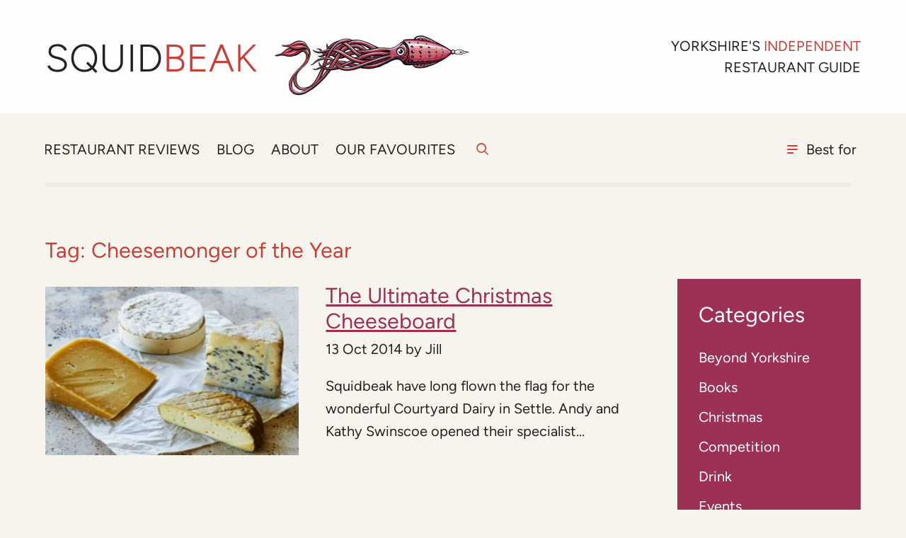

--- FILE ---
content_type: text/html; charset=UTF-8
request_url: https://squidbeak.co.uk/tag/cheesemonger-of-the-year/
body_size: 11699
content:
<!DOCTYPE html>
<html lang="en">
<head>
<title>  Cheesemonger of the Year - Squidbeak</title>
<meta charset="UTF-8">
<meta name="description" content="Squidbeak is an independent restaurant guide produced by two professional restaurant critics" >
<meta name="keywords" content="food, review, restaurant, guide, yorkshire, uk, england, independent, pubs, gastropubs, cafés, tea rooms, drink, critics, best of lists " >
<meta name="viewport" content="width=device-width, initial-scale=1.0">

<link rel="shortcut icon" href="https://squidbeak.co.uk/wp-content/themes/squidbeak/library/images/favicon.png">
<link rel="apple-touch-icon" href="https://squidbeak.co.uk/wp-content/themes/squidbeak/library/images/apple-touch-icon.png">
<meta name="msapplication-TileImage" content="https://squidbeak.co.uk/wp-content/themes/squidbeak/library/images/win8-tile-icon.png">

<!-- HTML5 shim, for IE6-8 support of HTML5 elements -->
<!--[if lt IE 9]>
    <script src="//cdnjs.cloudflare.com/ajax/libs/html5shiv/3.6.1/html5shiv.js"></script>
<![endif]-->

		<meta name='robots' content='max-image-preview:large' />
<link rel="alternate" type="application/rss+xml" title="Squidbeak &raquo; Feed" href="https://squidbeak.co.uk/feed/" />
<link rel="alternate" type="application/rss+xml" title="Squidbeak &raquo; Comments Feed" href="https://squidbeak.co.uk/comments/feed/" />
<link rel="alternate" type="application/rss+xml" title="Squidbeak &raquo; Cheesemonger of the Year Tag Feed" href="https://squidbeak.co.uk/tag/cheesemonger-of-the-year/feed/" />
<style id='wp-img-auto-sizes-contain-inline-css' type='text/css'>
img:is([sizes=auto i],[sizes^="auto," i]){contain-intrinsic-size:3000px 1500px}
/*# sourceURL=wp-img-auto-sizes-contain-inline-css */
</style>
<style id='wp-block-library-inline-css' type='text/css'>
:root{--wp-block-synced-color:#7a00df;--wp-block-synced-color--rgb:122,0,223;--wp-bound-block-color:var(--wp-block-synced-color);--wp-editor-canvas-background:#ddd;--wp-admin-theme-color:#007cba;--wp-admin-theme-color--rgb:0,124,186;--wp-admin-theme-color-darker-10:#006ba1;--wp-admin-theme-color-darker-10--rgb:0,107,160.5;--wp-admin-theme-color-darker-20:#005a87;--wp-admin-theme-color-darker-20--rgb:0,90,135;--wp-admin-border-width-focus:2px}@media (min-resolution:192dpi){:root{--wp-admin-border-width-focus:1.5px}}.wp-element-button{cursor:pointer}:root .has-very-light-gray-background-color{background-color:#eee}:root .has-very-dark-gray-background-color{background-color:#313131}:root .has-very-light-gray-color{color:#eee}:root .has-very-dark-gray-color{color:#313131}:root .has-vivid-green-cyan-to-vivid-cyan-blue-gradient-background{background:linear-gradient(135deg,#00d084,#0693e3)}:root .has-purple-crush-gradient-background{background:linear-gradient(135deg,#34e2e4,#4721fb 50%,#ab1dfe)}:root .has-hazy-dawn-gradient-background{background:linear-gradient(135deg,#faaca8,#dad0ec)}:root .has-subdued-olive-gradient-background{background:linear-gradient(135deg,#fafae1,#67a671)}:root .has-atomic-cream-gradient-background{background:linear-gradient(135deg,#fdd79a,#004a59)}:root .has-nightshade-gradient-background{background:linear-gradient(135deg,#330968,#31cdcf)}:root .has-midnight-gradient-background{background:linear-gradient(135deg,#020381,#2874fc)}:root{--wp--preset--font-size--normal:16px;--wp--preset--font-size--huge:42px}.has-regular-font-size{font-size:1em}.has-larger-font-size{font-size:2.625em}.has-normal-font-size{font-size:var(--wp--preset--font-size--normal)}.has-huge-font-size{font-size:var(--wp--preset--font-size--huge)}.has-text-align-center{text-align:center}.has-text-align-left{text-align:left}.has-text-align-right{text-align:right}.has-fit-text{white-space:nowrap!important}#end-resizable-editor-section{display:none}.aligncenter{clear:both}.items-justified-left{justify-content:flex-start}.items-justified-center{justify-content:center}.items-justified-right{justify-content:flex-end}.items-justified-space-between{justify-content:space-between}.screen-reader-text{border:0;clip-path:inset(50%);height:1px;margin:-1px;overflow:hidden;padding:0;position:absolute;width:1px;word-wrap:normal!important}.screen-reader-text:focus{background-color:#ddd;clip-path:none;color:#444;display:block;font-size:1em;height:auto;left:5px;line-height:normal;padding:15px 23px 14px;text-decoration:none;top:5px;width:auto;z-index:100000}html :where(.has-border-color){border-style:solid}html :where([style*=border-top-color]){border-top-style:solid}html :where([style*=border-right-color]){border-right-style:solid}html :where([style*=border-bottom-color]){border-bottom-style:solid}html :where([style*=border-left-color]){border-left-style:solid}html :where([style*=border-width]){border-style:solid}html :where([style*=border-top-width]){border-top-style:solid}html :where([style*=border-right-width]){border-right-style:solid}html :where([style*=border-bottom-width]){border-bottom-style:solid}html :where([style*=border-left-width]){border-left-style:solid}html :where(img[class*=wp-image-]){height:auto;max-width:100%}:where(figure){margin:0 0 1em}html :where(.is-position-sticky){--wp-admin--admin-bar--position-offset:var(--wp-admin--admin-bar--height,0px)}@media screen and (max-width:600px){html :where(.is-position-sticky){--wp-admin--admin-bar--position-offset:0px}}

/*# sourceURL=wp-block-library-inline-css */
</style><style id='global-styles-inline-css' type='text/css'>
:root{--wp--preset--aspect-ratio--square: 1;--wp--preset--aspect-ratio--4-3: 4/3;--wp--preset--aspect-ratio--3-4: 3/4;--wp--preset--aspect-ratio--3-2: 3/2;--wp--preset--aspect-ratio--2-3: 2/3;--wp--preset--aspect-ratio--16-9: 16/9;--wp--preset--aspect-ratio--9-16: 9/16;--wp--preset--color--black: #000000;--wp--preset--color--cyan-bluish-gray: #abb8c3;--wp--preset--color--white: #ffffff;--wp--preset--color--pale-pink: #f78da7;--wp--preset--color--vivid-red: #cf2e2e;--wp--preset--color--luminous-vivid-orange: #ff6900;--wp--preset--color--luminous-vivid-amber: #fcb900;--wp--preset--color--light-green-cyan: #7bdcb5;--wp--preset--color--vivid-green-cyan: #00d084;--wp--preset--color--pale-cyan-blue: #8ed1fc;--wp--preset--color--vivid-cyan-blue: #0693e3;--wp--preset--color--vivid-purple: #9b51e0;--wp--preset--gradient--vivid-cyan-blue-to-vivid-purple: linear-gradient(135deg,rgb(6,147,227) 0%,rgb(155,81,224) 100%);--wp--preset--gradient--light-green-cyan-to-vivid-green-cyan: linear-gradient(135deg,rgb(122,220,180) 0%,rgb(0,208,130) 100%);--wp--preset--gradient--luminous-vivid-amber-to-luminous-vivid-orange: linear-gradient(135deg,rgb(252,185,0) 0%,rgb(255,105,0) 100%);--wp--preset--gradient--luminous-vivid-orange-to-vivid-red: linear-gradient(135deg,rgb(255,105,0) 0%,rgb(207,46,46) 100%);--wp--preset--gradient--very-light-gray-to-cyan-bluish-gray: linear-gradient(135deg,rgb(238,238,238) 0%,rgb(169,184,195) 100%);--wp--preset--gradient--cool-to-warm-spectrum: linear-gradient(135deg,rgb(74,234,220) 0%,rgb(151,120,209) 20%,rgb(207,42,186) 40%,rgb(238,44,130) 60%,rgb(251,105,98) 80%,rgb(254,248,76) 100%);--wp--preset--gradient--blush-light-purple: linear-gradient(135deg,rgb(255,206,236) 0%,rgb(152,150,240) 100%);--wp--preset--gradient--blush-bordeaux: linear-gradient(135deg,rgb(254,205,165) 0%,rgb(254,45,45) 50%,rgb(107,0,62) 100%);--wp--preset--gradient--luminous-dusk: linear-gradient(135deg,rgb(255,203,112) 0%,rgb(199,81,192) 50%,rgb(65,88,208) 100%);--wp--preset--gradient--pale-ocean: linear-gradient(135deg,rgb(255,245,203) 0%,rgb(182,227,212) 50%,rgb(51,167,181) 100%);--wp--preset--gradient--electric-grass: linear-gradient(135deg,rgb(202,248,128) 0%,rgb(113,206,126) 100%);--wp--preset--gradient--midnight: linear-gradient(135deg,rgb(2,3,129) 0%,rgb(40,116,252) 100%);--wp--preset--font-size--small: 13px;--wp--preset--font-size--medium: 20px;--wp--preset--font-size--large: 36px;--wp--preset--font-size--x-large: 42px;--wp--preset--spacing--20: 0.44rem;--wp--preset--spacing--30: 0.67rem;--wp--preset--spacing--40: 1rem;--wp--preset--spacing--50: 1.5rem;--wp--preset--spacing--60: 2.25rem;--wp--preset--spacing--70: 3.38rem;--wp--preset--spacing--80: 5.06rem;--wp--preset--shadow--natural: 6px 6px 9px rgba(0, 0, 0, 0.2);--wp--preset--shadow--deep: 12px 12px 50px rgba(0, 0, 0, 0.4);--wp--preset--shadow--sharp: 6px 6px 0px rgba(0, 0, 0, 0.2);--wp--preset--shadow--outlined: 6px 6px 0px -3px rgb(255, 255, 255), 6px 6px rgb(0, 0, 0);--wp--preset--shadow--crisp: 6px 6px 0px rgb(0, 0, 0);}:where(.is-layout-flex){gap: 0.5em;}:where(.is-layout-grid){gap: 0.5em;}body .is-layout-flex{display: flex;}.is-layout-flex{flex-wrap: wrap;align-items: center;}.is-layout-flex > :is(*, div){margin: 0;}body .is-layout-grid{display: grid;}.is-layout-grid > :is(*, div){margin: 0;}:where(.wp-block-columns.is-layout-flex){gap: 2em;}:where(.wp-block-columns.is-layout-grid){gap: 2em;}:where(.wp-block-post-template.is-layout-flex){gap: 1.25em;}:where(.wp-block-post-template.is-layout-grid){gap: 1.25em;}.has-black-color{color: var(--wp--preset--color--black) !important;}.has-cyan-bluish-gray-color{color: var(--wp--preset--color--cyan-bluish-gray) !important;}.has-white-color{color: var(--wp--preset--color--white) !important;}.has-pale-pink-color{color: var(--wp--preset--color--pale-pink) !important;}.has-vivid-red-color{color: var(--wp--preset--color--vivid-red) !important;}.has-luminous-vivid-orange-color{color: var(--wp--preset--color--luminous-vivid-orange) !important;}.has-luminous-vivid-amber-color{color: var(--wp--preset--color--luminous-vivid-amber) !important;}.has-light-green-cyan-color{color: var(--wp--preset--color--light-green-cyan) !important;}.has-vivid-green-cyan-color{color: var(--wp--preset--color--vivid-green-cyan) !important;}.has-pale-cyan-blue-color{color: var(--wp--preset--color--pale-cyan-blue) !important;}.has-vivid-cyan-blue-color{color: var(--wp--preset--color--vivid-cyan-blue) !important;}.has-vivid-purple-color{color: var(--wp--preset--color--vivid-purple) !important;}.has-black-background-color{background-color: var(--wp--preset--color--black) !important;}.has-cyan-bluish-gray-background-color{background-color: var(--wp--preset--color--cyan-bluish-gray) !important;}.has-white-background-color{background-color: var(--wp--preset--color--white) !important;}.has-pale-pink-background-color{background-color: var(--wp--preset--color--pale-pink) !important;}.has-vivid-red-background-color{background-color: var(--wp--preset--color--vivid-red) !important;}.has-luminous-vivid-orange-background-color{background-color: var(--wp--preset--color--luminous-vivid-orange) !important;}.has-luminous-vivid-amber-background-color{background-color: var(--wp--preset--color--luminous-vivid-amber) !important;}.has-light-green-cyan-background-color{background-color: var(--wp--preset--color--light-green-cyan) !important;}.has-vivid-green-cyan-background-color{background-color: var(--wp--preset--color--vivid-green-cyan) !important;}.has-pale-cyan-blue-background-color{background-color: var(--wp--preset--color--pale-cyan-blue) !important;}.has-vivid-cyan-blue-background-color{background-color: var(--wp--preset--color--vivid-cyan-blue) !important;}.has-vivid-purple-background-color{background-color: var(--wp--preset--color--vivid-purple) !important;}.has-black-border-color{border-color: var(--wp--preset--color--black) !important;}.has-cyan-bluish-gray-border-color{border-color: var(--wp--preset--color--cyan-bluish-gray) !important;}.has-white-border-color{border-color: var(--wp--preset--color--white) !important;}.has-pale-pink-border-color{border-color: var(--wp--preset--color--pale-pink) !important;}.has-vivid-red-border-color{border-color: var(--wp--preset--color--vivid-red) !important;}.has-luminous-vivid-orange-border-color{border-color: var(--wp--preset--color--luminous-vivid-orange) !important;}.has-luminous-vivid-amber-border-color{border-color: var(--wp--preset--color--luminous-vivid-amber) !important;}.has-light-green-cyan-border-color{border-color: var(--wp--preset--color--light-green-cyan) !important;}.has-vivid-green-cyan-border-color{border-color: var(--wp--preset--color--vivid-green-cyan) !important;}.has-pale-cyan-blue-border-color{border-color: var(--wp--preset--color--pale-cyan-blue) !important;}.has-vivid-cyan-blue-border-color{border-color: var(--wp--preset--color--vivid-cyan-blue) !important;}.has-vivid-purple-border-color{border-color: var(--wp--preset--color--vivid-purple) !important;}.has-vivid-cyan-blue-to-vivid-purple-gradient-background{background: var(--wp--preset--gradient--vivid-cyan-blue-to-vivid-purple) !important;}.has-light-green-cyan-to-vivid-green-cyan-gradient-background{background: var(--wp--preset--gradient--light-green-cyan-to-vivid-green-cyan) !important;}.has-luminous-vivid-amber-to-luminous-vivid-orange-gradient-background{background: var(--wp--preset--gradient--luminous-vivid-amber-to-luminous-vivid-orange) !important;}.has-luminous-vivid-orange-to-vivid-red-gradient-background{background: var(--wp--preset--gradient--luminous-vivid-orange-to-vivid-red) !important;}.has-very-light-gray-to-cyan-bluish-gray-gradient-background{background: var(--wp--preset--gradient--very-light-gray-to-cyan-bluish-gray) !important;}.has-cool-to-warm-spectrum-gradient-background{background: var(--wp--preset--gradient--cool-to-warm-spectrum) !important;}.has-blush-light-purple-gradient-background{background: var(--wp--preset--gradient--blush-light-purple) !important;}.has-blush-bordeaux-gradient-background{background: var(--wp--preset--gradient--blush-bordeaux) !important;}.has-luminous-dusk-gradient-background{background: var(--wp--preset--gradient--luminous-dusk) !important;}.has-pale-ocean-gradient-background{background: var(--wp--preset--gradient--pale-ocean) !important;}.has-electric-grass-gradient-background{background: var(--wp--preset--gradient--electric-grass) !important;}.has-midnight-gradient-background{background: var(--wp--preset--gradient--midnight) !important;}.has-small-font-size{font-size: var(--wp--preset--font-size--small) !important;}.has-medium-font-size{font-size: var(--wp--preset--font-size--medium) !important;}.has-large-font-size{font-size: var(--wp--preset--font-size--large) !important;}.has-x-large-font-size{font-size: var(--wp--preset--font-size--x-large) !important;}
/*# sourceURL=global-styles-inline-css */
</style>

<style id='classic-theme-styles-inline-css' type='text/css'>
/*! This file is auto-generated */
.wp-block-button__link{color:#fff;background-color:#32373c;border-radius:9999px;box-shadow:none;text-decoration:none;padding:calc(.667em + 2px) calc(1.333em + 2px);font-size:1.125em}.wp-block-file__button{background:#32373c;color:#fff;text-decoration:none}
/*# sourceURL=/wp-includes/css/classic-themes.min.css */
</style>
<link data-optimized="1" rel='stylesheet' id='bones-stylesheet-css' href='https://squidbeak.co.uk/wp-content/litespeed/css/8f3934ba7ca936636f584f06f9567997.css?ver=67997' type='text/css' media='all' />
<script data-optimized="1" type="text/javascript" src="https://squidbeak.co.uk/wp-content/litespeed/js/8462ead3a63fe2bc7c7fd54e22fb44aa.js?ver=b44aa" id="jquery-js"></script>
<script data-optimized="1" type="text/javascript" src="https://squidbeak.co.uk/wp-content/litespeed/js/89ea5a5a3c49c340c1f6bb1742426cbc.js?ver=26cbc" id="bones-modernizr-js"></script>
	
		<!-- Global site tag (gtag.js) - Google Analytics -->
	<script async src="https://www.googletagmanager.com/gtag/js?id=UA-27135333-1"></script>
	<script>
	  window.dataLayer = window.dataLayer || [];
	  function gtag(){dataLayer.push(arguments);}
	  gtag('js', new Date());

	  gtag('config', 'UA-27135333-1');
	</script>

	
</head>
	<body class="archive tag tag-cheesemonger-of-the-year tag-448 wp-theme-squidbeak">
		<nav class="skip-nav">
			<ul>
				<li><a href="#main-nav" class="skip-main">Skip to navigation</a></li>
				<li><a href="#main" class="skip-main">Skip to content</a></li>
			</ul>
		</nav>
				<div class="search-header">
			<div class="wrap">
				<form role="search" method="get" id="searchform" class="searchform" action="https://squidbeak.co.uk/">

    <div>

        <label for="s" class="screen-reader-text">Search for:</label>

        <input type="search" id="s" name="s" value="" placeholder="search" />



        <button type="submit" id="searchsubmit" >Search</button>

    </div>

</form>			</div>
		</div>
		
		<header class="header clear-float" data-header>
			<div class="wrap top clear-float">
				<div id="logo">
					<a href="/">
						Squid<span>beak</span>
					</a>
				</div>
				<p class="tagline">Yorkshire's <span>Independent</span> Restaurant Guide</p>

			</div>
				<div class="nav-wrap clearheight" data-nav-wrap>
					<nav id="main-nav" class="clear-float" data-main-nav>
						<div class="wrap-inner wrap clear-float" data-wrap-inner>
							<ul id="menu-main-nav" class=""><li id="menu-item-15" class="menu-item menu-item-type-post_type menu-item-object-page menu-item-home menu-item-15"><a href="https://squidbeak.co.uk/">Home</a></li>
<li id="menu-item-14" class="menu-item menu-item-type-post_type menu-item-object-page menu-item-14"><a href="https://squidbeak.co.uk/restaurant-reviews/">Restaurant reviews</a></li>
<li id="menu-item-16" class="menu-item menu-item-type-post_type menu-item-object-page current_page_parent menu-item-16"><a href="https://squidbeak.co.uk/blog/">Blog</a></li>
<li id="menu-item-17" class="menu-item menu-item-type-post_type menu-item-object-page menu-item-17"><a href="https://squidbeak.co.uk/about/">About</a></li>
<li id="menu-item-19237" class="menu-item menu-item-type-post_type menu-item-object-special-list menu-item-19237"><a href="https://squidbeak.co.uk/special-list/all-time-favourites/">Our favourites</a></li>
<li id="menu-item-18980" class="menu-item menu-item-type-custom menu-item-object-custom menu-item-18980"><a href="#">Search</a></li>
<li id="menu-item-18981" class="menu-item menu-item-type-custom menu-item-object-custom menu-item-18981"><a href="#">Best for</a></li>
</ul>
						</div>
					</nav>
					<nav id="list" class="clear-float">
						<ul id="list-nav" class="special-list-nav">
							<li>
								<div id="logo-list">
									<a href="/">
										Squidbeak
									</a>
								</div>
							</li>
							 
							<li><a href="https://squidbeak.co.uk/special-list/best-eats-near-great-walks/">Best eats for walkers</a></li>
							 
							<li><a href="https://squidbeak.co.uk/special-list/best-eats-on-the-north-york-moors/">Best Eats on the North York Moors</a></li>
							 
							<li><a href="https://squidbeak.co.uk/special-list/best-dog-friendly-pubs/">Best dog-friendly pubs</a></li>
							 
							<li><a href="https://squidbeak.co.uk/special-list/best-eats-on-the-coast/">Best Eats on the Coast</a></li>
							 
							<li><a href="https://squidbeak.co.uk/special-list/best-eats-for-garden-lovers/">Best Eats for Garden Lovers</a></li>
							 
							<li><a href="https://squidbeak.co.uk/special-list/best-firesides/">Best Eats with Firesides</a></li>
							 
							<li><a href="https://squidbeak.co.uk/special-list/best-eats-when-you-want-to-go-posh/">Best Eats When You Want To Go Posh</a></li>
							 
							<li><a href="https://squidbeak.co.uk/special-list/best-places-in-a-lovely-setting/">Best Eats in a Delightful Setting</a></li>
							 
							<li><a href="https://squidbeak.co.uk/special-list/best-eats-with-a-michelin-star/">Best Eats with a Michelin Star</a></li>
							 
							<li><a href="https://squidbeak.co.uk/special-list/best-eats-in-the-yorkshire-dales/">Best Eats in the Yorkshire Dales</a></li>
														<li id="close-button"><a href="#">Close</a></li>
						</ul>
					</nav>
				</div>
		</header>

 	<div class="wrap clear-float">
		<main id="main" class="main-col">
			<h1>Tag: <span>Cheesemonger of the Year</span></h1>
			<ul class="modules-row1">
				
				<li class="clear-float">
	                <a href="https://squidbeak.co.uk/5885-2/">
	                <img data-lazyloaded="1" src="[data-uri]" width="700" height="465" data-src="https://squidbeak.co.uk/wp-content/uploads/2014/10/Courtyard-Dairy-700x465.jpg" class="attachment-thumbnail size-thumbnail wp-post-image" alt="" decoding="async" fetchpriority="high" /><noscript><img width="700" height="465" src="https://squidbeak.co.uk/wp-content/uploads/2014/10/Courtyard-Dairy-700x465.jpg" class="attachment-thumbnail size-thumbnail wp-post-image" alt="" decoding="async" fetchpriority="high" /></noscript> </a>
					<div class="text">
						<h2><a href="https://squidbeak.co.uk/5885-2/">The Ultimate Christmas Cheeseboard</a></h2>
						<p class="byline entry-meta vcard">
	                		<time class="updated entry-time" datetime="2014-10-13" itemprop="datePublished">13 Oct 2014</time> by <span class="entry-author author" itemprop="author" itemscope itemptype="http://schema.org/Person">Jill</span>						</p>
				        <p>Squidbeak have long flown the flag for the wonderful Courtyard Dairy in Settle. Andy and Kathy Swinscoe opened their specialist...</p>
				    </div>  
				</li>
				
							</ul>
										</main>
		<div class="side-col">
					<div id="sidebar1">
							<nav id="categories-2" class="widget widget_categories"><h2 class="widgettitle">Categories</h2>
			<ul>
					<li class="cat-item cat-item-33"><a href="https://squidbeak.co.uk/category/beyond-yorkshire/">Beyond Yorkshire</a>
</li>
	<li class="cat-item cat-item-47"><a href="https://squidbeak.co.uk/category/books/">Books</a>
</li>
	<li class="cat-item cat-item-326"><a href="https://squidbeak.co.uk/category/christmas/">Christmas</a>
</li>
	<li class="cat-item cat-item-163"><a href="https://squidbeak.co.uk/category/competition/">Competition</a>
</li>
	<li class="cat-item cat-item-22"><a href="https://squidbeak.co.uk/category/drink-2/">Drink</a>
</li>
	<li class="cat-item cat-item-60"><a href="https://squidbeak.co.uk/category/events/">Events</a>
</li>
	<li class="cat-item cat-item-23"><a href="https://squidbeak.co.uk/category/made-in-yorkshire/">Made in Yorkshire</a>
</li>
	<li class="cat-item cat-item-3"><a href="https://squidbeak.co.uk/category/news/">News</a>
</li>
	<li class="cat-item cat-item-15"><a href="https://squidbeak.co.uk/category/places-to-go/">Places to Go</a>
</li>
	<li class="cat-item cat-item-24"><a href="https://squidbeak.co.uk/category/produce/">Produce</a>
</li>
	<li class="cat-item cat-item-11"><a href="https://squidbeak.co.uk/category/recipes/">Recipes</a>
</li>
	<li class="cat-item cat-item-7"><a href="https://squidbeak.co.uk/category/review/">Review</a>
</li>
	<li class="cat-item cat-item-25"><a href="https://squidbeak.co.uk/category/shopping/">Shopping</a>
</li>
	<li class="cat-item cat-item-63"><a href="https://squidbeak.co.uk/category/yorkshire-food/">Yorkshire Food</a>
</li>
			</ul>

			</nav>					</div>
					
		</div>	
	</div>


		 
	
		<aside class="newsletter-area parallax-window">
			
			<div class="wrap">
				<div class="wrap-narrow">
									<h2 class="footertitle">Sign up to our newsletter</h2><div class="textwidget custom-html-widget"><!-- Begin Mailchimp Signup Form -->
<div id="mc_embed_signup" class="clear-float">
<form action="https://squidbeak.us4.list-manage.com/subscribe/post?u=a962535c7d1420647a2778810&amp;id=ddaefadd15" method="post" id="mc-embedded-subscribe-form" name="mc-embedded-subscribe-form" class="validate" target="_blank" novalidate>
<div id="mc_embed_signup_scroll">
<label for="mce-EMAIL"> We'd love to tell you about what we do. Sign up to our email newsletter </label>
<input type="email" value="" name="EMAIL" class="email" id="mce-EMAIL" placeholder="email address" required>
<!-- real people should not fill this in and expect good things - do not remove this or risk form bot signups-->
<div style="position: absolute; left: -5000px;" aria-hidden="true"><input type="text" name="b_6181e7e6f3268c17a19f2378c_f4ef238cb1" tabindex="-1" value=""></div>

<div><input type="submit" value="Subscribe" name="subscribe" id="mc-embedded-subscribe" class="button"></div>
</div>
</form>
</div>
<!--End mc_embed_signup--></div>								</div>
			</div>
			
		</aside>
		
		<footer class="footer">
			<div class="wrap">
				<p class="info"> 
					&copy; Squidbeak 2025					<a href="/privacy-policy/">Privacy policy</a>
					<a href="/contact/">Contact</a>
					<a href="http://www.maraid.co.uk">Maraid Design</a>
				</p>
								<h2 class="footertitle">Social media</h2><div class="textwidget custom-html-widget"><ul class="social">
					<li><a href="https://twitter.com/squidbeakfood" class="twitter"><span>Twitter</span></a></li>
					<li><a href="https://www.facebook.com/Squidbeak-167792466608840/" class="facebook"><span>Facebook</span></a></li>
<li><a href="https://www.instagram.com/squidbeak_guide/" class="instagram"><span>Instagram</span></a></li>
				</ul></div>							</div>
		</footer>

		<script data-optimized="1" src="https://squidbeak.co.uk/wp-content/litespeed/js/c760339033e1f77ef5ff60971796f2cb.js?ver=6f2cb"></script>
	  	<script data-optimized="1" src="https://squidbeak.co.uk/wp-content/litespeed/js/6ba8a0781e21b7fba0761945b9365aa0.js?ver=65aa0"></script>
	  	<script data-optimized="1" src="https://squidbeak.co.uk/wp-content/litespeed/js/c87d5ba725940f383d4d16422ceceddd.js?ver=ceddd"></script>
	  	<script data-optimized="1" src="https://squidbeak.co.uk/wp-content/litespeed/js/84cf4df14fcd51539131addd435a9d29.js?ver=a9d29"></script>
		<script>

		    // jQuery(window).trigger('resize').trigger('scroll');

		  


		  jQuery(document).ready(function($){

		    // Target your .container, .wrapper, .post, etc.
		    $("#main").fitVids();

		    $('.parallax-window').parallax({imageSrc: 'https://squidbeak.co.uk/wp-content/themes/squidbeak/library/images/news-bkg.jpg'});


		    // set alt in parallax image
		    // $('.parallax-mirror img').attr('alt', '');

		    //search show / hide
		    $('#menu-item-18980 a').html( "<span class='screen-reader-text'>Search</span>" );
         	$('#menu-item-18980 a').attr('id', 'search-button-link').addClass('search-trigger');
       

          	// open & close search bar
	        $('#menu-item-18980').click(function(e){
	          e.preventDefault();
	          $('.search-header').toggleClass('open');
	          if($('.search-header').hasClass('open')) { $('.search-header input').eq(0).focus(); }
	        });

	        // All lists nav 
	        function noscroll() {
		  		window.scrollTo( 0, 0 );
			}


			$('#menu-item-18981').on('click', function(event){
			  	event.preventDefault();
			  	var clicks = $(this).data('clicks');
				  if (clicks) {
				    window.removeEventListener('scroll', noscroll);
				  	} else {
				  		window.addEventListener('scroll', noscroll);
				  	}
				$(this).data("clicks", !clicks);
			  	
		    	$('nav#list').toggleClass('open');
		    });

			$('#close-button').on('click', function(event){
				event.preventDefault();
			  	
				window.removeEventListener('scroll', noscroll);
			  	
		      	$('nav#list').toggleClass('open');
		      
		    });

		    // list / map tab

		    $('ul.tabs li').click(function(){
		        var tab_id = $(this).attr('data-tab');

		        $('ul.tabs li').removeClass('current');
		        $('.tab-content').removeClass('current');

		        $(this).addClass('current');
		        $("#"+tab_id).addClass('current');
		      })


 			// action for cuisine drop down
	    	$( ".place-type-select" ).change(function() {
	    	
		      	var selectedEventType = this.options[this.selectedIndex].value;

		     
		    
				    if (selectedEventType == "all") {
				          $('ul#restaurant-list li').removeClass('hidden');
				    } else {
				          $('ul#restaurant-list li.restaurant-item').addClass('hidden');
				          $('ul#restaurant-list li.' + selectedEventType).removeClass('hidden');
				    }          
		      	
		      	// } else if (letterVal == 'all' && conflictVal != 'all' ) {

		      	

	      	 });

	    	// Check for cuisine anchor in url

	    	if (window.location.hash){
        
          var eventvalue = (window.location.hash).slice(1);
          //console.log(eventvalue);
          // window.location.hash = '';
          // var element = document.getElementById('cat');
          // $('ul.theme-form li a').removeClass('active');
          // $('[data-value='+eventvalue+']').addClass('active');
          	$('select#cat').val(eventvalue);
          var droptitle = $('ul.theme-form a.active').attr('data-label');
          // element.value = eventvalue;
          $('ul#restaurant-list li.restaurant-item').addClass('hidden');
		$('ul#restaurant-list li.' + eventvalue).removeClass('hidden');

        }
	    	


   			// if no items in filtered list show message
			//if($('ul#restaurant-list').find('li').length == $('ul#restaurant-list').find('li.hidden').length) {
				


			    $("#myInput").on("keyup", function() {
		    		var value = $(this).val().toLowerCase();
			   		$("#restaurant-list li").filter(function() {
			      		$(this).toggle($(this).text().toLowerCase().indexOf(value) > -1)
			    	});
			    	if ($('ul#restaurant-list li:visible').length == 0) {
			  	
						$('div#no-restaurants').removeClass('hidden');
					//alert('no hdes'+ $('ul#restaurant-list').find('li').length);
					}else {
						$('div#no-restaurants').addClass('hidden');
					//	alert('yes hides'+ $('ul#restaurant-list').find('li').length);
					}
				});



    	});

	    	

		</script>
		
					    <script src="https://maps.googleapis.com/maps/api/js?key=AIzaSyBHc7Wv1qn2ms7nOYRDR_3F-U_t1ZbUDpk"></script>
				<script data-optimized="1" src="https://squidbeak.co.uk/wp-content/litespeed/js/390d6b05a30ce555c9f21cd874451d4a.js?ver=51d4a"></script>	
			
				<script type="speculationrules">
{"prefetch":[{"source":"document","where":{"and":[{"href_matches":"/*"},{"not":{"href_matches":["/wp-*.php","/wp-admin/*","/wp-content/uploads/*","/wp-content/*","/wp-content/plugins/*","/wp-content/themes/squidbeak/*","/*\\?(.+)"]}},{"not":{"selector_matches":"a[rel~=\"nofollow\"]"}},{"not":{"selector_matches":".no-prefetch, .no-prefetch a"}}]},"eagerness":"conservative"}]}
</script>
<script data-optimized="1" type="text/javascript" src="https://squidbeak.co.uk/wp-content/litespeed/js/c1c8ae1399524c0ef8d671b02f8a79c0.js?ver=a79c0" id="bones-js-js"></script>
	<script data-no-optimize="1">!function(t,e){"object"==typeof exports&&"undefined"!=typeof module?module.exports=e():"function"==typeof define&&define.amd?define(e):(t="undefined"!=typeof globalThis?globalThis:t||self).LazyLoad=e()}(this,function(){"use strict";function e(){return(e=Object.assign||function(t){for(var e=1;e<arguments.length;e++){var n,a=arguments[e];for(n in a)Object.prototype.hasOwnProperty.call(a,n)&&(t[n]=a[n])}return t}).apply(this,arguments)}function i(t){return e({},it,t)}function o(t,e){var n,a="LazyLoad::Initialized",i=new t(e);try{n=new CustomEvent(a,{detail:{instance:i}})}catch(t){(n=document.createEvent("CustomEvent")).initCustomEvent(a,!1,!1,{instance:i})}window.dispatchEvent(n)}function l(t,e){return t.getAttribute(gt+e)}function c(t){return l(t,bt)}function s(t,e){return function(t,e,n){e=gt+e;null!==n?t.setAttribute(e,n):t.removeAttribute(e)}(t,bt,e)}function r(t){return s(t,null),0}function u(t){return null===c(t)}function d(t){return c(t)===vt}function f(t,e,n,a){t&&(void 0===a?void 0===n?t(e):t(e,n):t(e,n,a))}function _(t,e){nt?t.classList.add(e):t.className+=(t.className?" ":"")+e}function v(t,e){nt?t.classList.remove(e):t.className=t.className.replace(new RegExp("(^|\\s+)"+e+"(\\s+|$)")," ").replace(/^\s+/,"").replace(/\s+$/,"")}function g(t){return t.llTempImage}function b(t,e){!e||(e=e._observer)&&e.unobserve(t)}function p(t,e){t&&(t.loadingCount+=e)}function h(t,e){t&&(t.toLoadCount=e)}function n(t){for(var e,n=[],a=0;e=t.children[a];a+=1)"SOURCE"===e.tagName&&n.push(e);return n}function m(t,e){(t=t.parentNode)&&"PICTURE"===t.tagName&&n(t).forEach(e)}function a(t,e){n(t).forEach(e)}function E(t){return!!t[st]}function I(t){return t[st]}function y(t){return delete t[st]}function A(e,t){var n;E(e)||(n={},t.forEach(function(t){n[t]=e.getAttribute(t)}),e[st]=n)}function k(a,t){var i;E(a)&&(i=I(a),t.forEach(function(t){var e,n;e=a,(t=i[n=t])?e.setAttribute(n,t):e.removeAttribute(n)}))}function L(t,e,n){_(t,e.class_loading),s(t,ut),n&&(p(n,1),f(e.callback_loading,t,n))}function w(t,e,n){n&&t.setAttribute(e,n)}function x(t,e){w(t,ct,l(t,e.data_sizes)),w(t,rt,l(t,e.data_srcset)),w(t,ot,l(t,e.data_src))}function O(t,e,n){var a=l(t,e.data_bg_multi),i=l(t,e.data_bg_multi_hidpi);(a=at&&i?i:a)&&(t.style.backgroundImage=a,n=n,_(t=t,(e=e).class_applied),s(t,ft),n&&(e.unobserve_completed&&b(t,e),f(e.callback_applied,t,n)))}function N(t,e){!e||0<e.loadingCount||0<e.toLoadCount||f(t.callback_finish,e)}function C(t,e,n){t.addEventListener(e,n),t.llEvLisnrs[e]=n}function M(t){return!!t.llEvLisnrs}function z(t){if(M(t)){var e,n,a=t.llEvLisnrs;for(e in a){var i=a[e];n=e,i=i,t.removeEventListener(n,i)}delete t.llEvLisnrs}}function R(t,e,n){var a;delete t.llTempImage,p(n,-1),(a=n)&&--a.toLoadCount,v(t,e.class_loading),e.unobserve_completed&&b(t,n)}function T(o,r,c){var l=g(o)||o;M(l)||function(t,e,n){M(t)||(t.llEvLisnrs={});var a="VIDEO"===t.tagName?"loadeddata":"load";C(t,a,e),C(t,"error",n)}(l,function(t){var e,n,a,i;n=r,a=c,i=d(e=o),R(e,n,a),_(e,n.class_loaded),s(e,dt),f(n.callback_loaded,e,a),i||N(n,a),z(l)},function(t){var e,n,a,i;n=r,a=c,i=d(e=o),R(e,n,a),_(e,n.class_error),s(e,_t),f(n.callback_error,e,a),i||N(n,a),z(l)})}function G(t,e,n){var a,i,o,r,c;t.llTempImage=document.createElement("IMG"),T(t,e,n),E(c=t)||(c[st]={backgroundImage:c.style.backgroundImage}),o=n,r=l(a=t,(i=e).data_bg),c=l(a,i.data_bg_hidpi),(r=at&&c?c:r)&&(a.style.backgroundImage='url("'.concat(r,'")'),g(a).setAttribute(ot,r),L(a,i,o)),O(t,e,n)}function D(t,e,n){var a;T(t,e,n),a=e,e=n,(t=It[(n=t).tagName])&&(t(n,a),L(n,a,e))}function V(t,e,n){var a;a=t,(-1<yt.indexOf(a.tagName)?D:G)(t,e,n)}function F(t,e,n){var a;t.setAttribute("loading","lazy"),T(t,e,n),a=e,(e=It[(n=t).tagName])&&e(n,a),s(t,vt)}function j(t){t.removeAttribute(ot),t.removeAttribute(rt),t.removeAttribute(ct)}function P(t){m(t,function(t){k(t,Et)}),k(t,Et)}function S(t){var e;(e=At[t.tagName])?e(t):E(e=t)&&(t=I(e),e.style.backgroundImage=t.backgroundImage)}function U(t,e){var n;S(t),n=e,u(e=t)||d(e)||(v(e,n.class_entered),v(e,n.class_exited),v(e,n.class_applied),v(e,n.class_loading),v(e,n.class_loaded),v(e,n.class_error)),r(t),y(t)}function $(t,e,n,a){var i;n.cancel_on_exit&&(c(t)!==ut||"IMG"===t.tagName&&(z(t),m(i=t,function(t){j(t)}),j(i),P(t),v(t,n.class_loading),p(a,-1),r(t),f(n.callback_cancel,t,e,a)))}function q(t,e,n,a){var i,o,r=(o=t,0<=pt.indexOf(c(o)));s(t,"entered"),_(t,n.class_entered),v(t,n.class_exited),i=t,o=a,n.unobserve_entered&&b(i,o),f(n.callback_enter,t,e,a),r||V(t,n,a)}function H(t){return t.use_native&&"loading"in HTMLImageElement.prototype}function B(t,i,o){t.forEach(function(t){return(a=t).isIntersecting||0<a.intersectionRatio?q(t.target,t,i,o):(e=t.target,n=t,a=i,t=o,void(u(e)||(_(e,a.class_exited),$(e,n,a,t),f(a.callback_exit,e,n,t))));var e,n,a})}function J(e,n){var t;et&&!H(e)&&(n._observer=new IntersectionObserver(function(t){B(t,e,n)},{root:(t=e).container===document?null:t.container,rootMargin:t.thresholds||t.threshold+"px"}))}function K(t){return Array.prototype.slice.call(t)}function Q(t){return t.container.querySelectorAll(t.elements_selector)}function W(t){return c(t)===_t}function X(t,e){return e=t||Q(e),K(e).filter(u)}function Y(e,t){var n;(n=Q(e),K(n).filter(W)).forEach(function(t){v(t,e.class_error),r(t)}),t.update()}function t(t,e){var n,a,t=i(t);this._settings=t,this.loadingCount=0,J(t,this),n=t,a=this,Z&&window.addEventListener("online",function(){Y(n,a)}),this.update(e)}var Z="undefined"!=typeof window,tt=Z&&!("onscroll"in window)||"undefined"!=typeof navigator&&/(gle|ing|ro)bot|crawl|spider/i.test(navigator.userAgent),et=Z&&"IntersectionObserver"in window,nt=Z&&"classList"in document.createElement("p"),at=Z&&1<window.devicePixelRatio,it={elements_selector:".lazy",container:tt||Z?document:null,threshold:300,thresholds:null,data_src:"src",data_srcset:"srcset",data_sizes:"sizes",data_bg:"bg",data_bg_hidpi:"bg-hidpi",data_bg_multi:"bg-multi",data_bg_multi_hidpi:"bg-multi-hidpi",data_poster:"poster",class_applied:"applied",class_loading:"litespeed-loading",class_loaded:"litespeed-loaded",class_error:"error",class_entered:"entered",class_exited:"exited",unobserve_completed:!0,unobserve_entered:!1,cancel_on_exit:!0,callback_enter:null,callback_exit:null,callback_applied:null,callback_loading:null,callback_loaded:null,callback_error:null,callback_finish:null,callback_cancel:null,use_native:!1},ot="src",rt="srcset",ct="sizes",lt="poster",st="llOriginalAttrs",ut="loading",dt="loaded",ft="applied",_t="error",vt="native",gt="data-",bt="ll-status",pt=[ut,dt,ft,_t],ht=[ot],mt=[ot,lt],Et=[ot,rt,ct],It={IMG:function(t,e){m(t,function(t){A(t,Et),x(t,e)}),A(t,Et),x(t,e)},IFRAME:function(t,e){A(t,ht),w(t,ot,l(t,e.data_src))},VIDEO:function(t,e){a(t,function(t){A(t,ht),w(t,ot,l(t,e.data_src))}),A(t,mt),w(t,lt,l(t,e.data_poster)),w(t,ot,l(t,e.data_src)),t.load()}},yt=["IMG","IFRAME","VIDEO"],At={IMG:P,IFRAME:function(t){k(t,ht)},VIDEO:function(t){a(t,function(t){k(t,ht)}),k(t,mt),t.load()}},kt=["IMG","IFRAME","VIDEO"];return t.prototype={update:function(t){var e,n,a,i=this._settings,o=X(t,i);{if(h(this,o.length),!tt&&et)return H(i)?(e=i,n=this,o.forEach(function(t){-1!==kt.indexOf(t.tagName)&&F(t,e,n)}),void h(n,0)):(t=this._observer,i=o,t.disconnect(),a=t,void i.forEach(function(t){a.observe(t)}));this.loadAll(o)}},destroy:function(){this._observer&&this._observer.disconnect(),Q(this._settings).forEach(function(t){y(t)}),delete this._observer,delete this._settings,delete this.loadingCount,delete this.toLoadCount},loadAll:function(t){var e=this,n=this._settings;X(t,n).forEach(function(t){b(t,e),V(t,n,e)})},restoreAll:function(){var e=this._settings;Q(e).forEach(function(t){U(t,e)})}},t.load=function(t,e){e=i(e);V(t,e)},t.resetStatus=function(t){r(t)},Z&&function(t,e){if(e)if(e.length)for(var n,a=0;n=e[a];a+=1)o(t,n);else o(t,e)}(t,window.lazyLoadOptions),t});!function(e,t){"use strict";function a(){t.body.classList.add("litespeed_lazyloaded")}function n(){console.log("[LiteSpeed] Start Lazy Load Images"),d=new LazyLoad({elements_selector:"[data-lazyloaded]",callback_finish:a}),o=function(){d.update()},e.MutationObserver&&new MutationObserver(o).observe(t.documentElement,{childList:!0,subtree:!0,attributes:!0})}var d,o;e.addEventListener?e.addEventListener("load",n,!1):e.attachEvent("onload",n)}(window,document);</script><script defer src="https://static.cloudflareinsights.com/beacon.min.js/vcd15cbe7772f49c399c6a5babf22c1241717689176015" integrity="sha512-ZpsOmlRQV6y907TI0dKBHq9Md29nnaEIPlkf84rnaERnq6zvWvPUqr2ft8M1aS28oN72PdrCzSjY4U6VaAw1EQ==" data-cf-beacon='{"version":"2024.11.0","token":"1eca3339faa24bd199a9636e0f51f5f4","r":1,"server_timing":{"name":{"cfCacheStatus":true,"cfEdge":true,"cfExtPri":true,"cfL4":true,"cfOrigin":true,"cfSpeedBrain":true},"location_startswith":null}}' crossorigin="anonymous"></script>
</body>
</html>

<!-- Page cached by LiteSpeed Cache 6.1 on 2025-12-22 03:57:24 -->

--- FILE ---
content_type: text/css
request_url: https://squidbeak.co.uk/wp-content/litespeed/css/8f3934ba7ca936636f584f06f9567997.css?ver=67997
body_size: 7411
content:
article,aside,details,figcaption,figure,footer,header,hgroup,main,nav,section,summary{display:block}audio,canvas,video{display:inline-block}audio:not([controls]){display:none;height:0}[hidden],template{display:none}html{font-family:sans-serif;-ms-text-size-adjust:100%;-webkit-text-size-adjust:100%}body{margin:0}a{background:0 0}a:focus{outline:thin dotted}a:active,a:hover{outline:0}h1{font-size:2em;margin:.67em 0}abbr[title]{border-bottom:1px dotted}b,strong,.strong{font-weight:700}dfn,em,.em{font-style:italic}hr{-moz-box-sizing:content-box;box-sizing:content-box;height:0}p{-webkit-hyphens:auto;-epub-hyphens:auto;-moz-hyphens:auto;hyphens:auto}pre{margin:0}code,kbd,pre,samp{font-family:monospace,serif;font-size:1em}pre{white-space:pre-wrap}q{quotes:"“" "”" "‘" "’"}q:before,q:after{content:"";content:none}small,.small{font-size:75%}sub,sup{font-size:75%;line-height:0;position:relative;vertical-align:baseline}sup{top:-.5em}sub{bottom:-.25em}dl,menu,ol,ul{margin:1em 0}dd{margin:0}menu{padding:0 0 0 40px}ol,ul{padding:0;list-style-type:none}nav ul,nav ol{list-style:none;list-style-image:none}img{border:0}svg:not(:root){overflow:hidden}figure{margin:0}fieldset{border:1px solid silver;margin:0 2px;padding:.35em .625em .75em}legend{border:0;padding:0}button,input,select,textarea{font-family:inherit;font-size:100%;margin:0}button,input{line-height:normal}button,select{text-transform:none}button,html input[type=button],input[type=reset],input[type=submit]{-webkit-appearance:button;cursor:pointer}button[disabled],html input[disabled]{cursor:default}input[type=checkbox],input[type=radio]{box-sizing:border-box;padding:0}input[type=search]{-webkit-appearance:textfield;-moz-box-sizing:content-box;-webkit-box-sizing:content-box;box-sizing:content-box}input[type=search]::-webkit-search-cancel-button,input[type=search]::-webkit-search-decoration{-webkit-appearance:none}button::-moz-focus-inner,input::-moz-focus-inner{border:0;padding:0}textarea{overflow:auto;vertical-align:top}table{border-collapse:collapse;border-spacing:0}*{-webkit-box-sizing:border-box;-moz-box-sizing:border-box;box-sizing:border-box}.image-replacement,.ir{text-indent:100%;white-space:nowrap;overflow:hidden}.clearfix,.cf,.comment-respond{zoom:1}.clearfix:before,.clearfix:after,.cf:before,.comment-respond:before,.cf:after,.comment-respond:after{content:"";display:table}.clearfix:after,.cf:after,.comment-respond:after{clear:both}span.amp{font-family:Baskerville,"Goudy Old Style",Palatino,"Book Antiqua",serif !important;font-style:italic}@font-face{font-family:"Figtree-Regular";src:url("/wp-content/themes/squidbeak/library/css/webfonts/Figtree-Regular.ttf")}@font-face{font-family:"Figtree-Bold";src:url("/wp-content/themes/squidbeak/library/css/webfonts/Figtree-Bold.ttf")}@font-face{font-family:"Figtree-Italic";src:url("/wp-content/themes/squidbeak/library/css/webfonts/Figtree-Italic.ttf")}@font-face{font-family:"Figtree-Light";src:url("/wp-content/themes/squidbeak/library/css/webfonts/Figtree-Light.ttf")}a{color:#9c3153;transition:all .3s ease 0s}a:hover,a:focus{color:#792640}strong,b{font-family:"Figtree-Bold","Helvetica Neue",Helvetica,Arial,sans-serif;font-weight:400}italic,em{font-family:"Figtree-Italic","Helvetica Neue",Helvetica,Arial,sans-serif;font-style:normal}h1,.h1,h2,.h2,h3,.h3,h4,.h4,h5,.h5{text-rendering:optimizelegibility;font-weight:400}h1,.h1{font-size:1.9rem;line-height:1.333em;color:#c73f38;margin-top:0}@media screen and (min-width:600px){h1,.h1{margin:1em 0}}h2,.h2{font-size:1.9rem;line-height:1.4em;margin-bottom:.375em;color:#9c3153}h3,.h3{font-size:1.9rem;font-size:1.125em;font-family:"Figtree-Bold","Helvetica Neue",Helvetica,Arial,sans-serif;color:#9c3153}h4,.h4{font-size:1.1em;font-weight:700}h5,.h5{font-size:.846em;line-height:2.09em;text-transform:uppercase;letter-spacing:2px}body{font-size:1.25rem;line-height:1.6;color:#222;background-color:#f7f4ee;-webkit-font-smoothing:antialiased;-moz-osx-font-smoothing:grayscale;font-family:"Figtree-Regular","Helvetica Neue",Helvetica,Arial,sans-serif}.wrap{margin:0 auto;max-width:1200px;width:90%}@media screen and (min-width:1300px){.wrap{width:100%}}.wrap-narrow{margin:0 auto;max-width:700px;width:90%}.intro{max-width:800px}blockquote{padding:0 0 0 30px;border-left:5px solid #2980b9}.pagination,.wp-prev-next{margin:1.5em 0}.pagination{text-align:center}.pagination ul{display:inline-block;background-color:#fff;white-space:nowrap;padding:0;clear:both;border-radius:3px}.pagination li{padding:0;margin:0;float:left;display:inline;overflow:hidden;border-right:1px solid #eaedf2}.pagination a,.pagination span{margin:0;text-decoration:none;padding:0;line-height:1em;font-size:1em;font-weight:400;padding:.75em;min-width:1em;display:block;color:#9c3153}.pagination a:hover,.pagination a:focus,.pagination span:hover,.pagination span:focus{background-color:#792640;color:#fff}.pagination .current{cursor:default;color:#222}.pagination .current:hover,.pagination .current:focus{background-color:#fff;color:#222}.wp-prev-next .prev-link{float:left}.wp-prev-next .next-link{float:right}.main-col{margin-top:20px;overflow:hidden}@media screen and (min-width:1030px){.main-col{margin-top:40px;width:74.1666666667%;float:left;margin-bottom:50px}}.side-col{overflow:hidden;margin-bottom:50px}@media screen and (min-width:1030px){.side-col{width:22.5%;float:right;margin-top:130px}}.wide-col{margin-top:40px;min-height:400px}@media screen and (min-width:1030px){.wide-col{margin-top:60px}}@media screen and (min-width:1030px){.half{width:47.7272727273%;float:right;margin-bottom:50px;margin-top:50px}}@media screen and (min-width:1030px){.second{float:left;margin-top:0}}.hidden,footer span,.screen-reader-text,ul.children,.search-header button,.footertitle,#menu-main-nav li:first-of-type,header #searchsubmit{position:absolute !important;left:-10000px;width:1px;height:1px;overflow:hidden;top:auto}.clear-float:after{visibility:hidden;display:block;font-size:0;content:" ";clear:both;height:0}* html .clear-float{height:1%}*:first-child+html .clear-float{min-height:1%}.clear{float:none;clear:both;height:0;line-height:0;font-size:0px}.clearheight{float:none;clear:both}.end{margin-right:0 !important}img,.wp-caption,.alignnone{width:100%;height:auto;max-width:100%}img.size{width:auto}.entry-content .alignright,.entry-content img.alignright{margin-bottom:20px}@media screen and (min-width:600px){.entry-content .alignright,.entry-content img.alignright{width:45% !important;float:right;margin:20px 0 20px 30px !important;max-width:45% !important}}.entry-content .alignleft,.entry-content img.alignleft{margin-bottom:20px}@media screen and (min-width:600px){.entry-content .alignleft,.entry-content img.alignleft{width:45% !important;float:left;margin:20px 30px 20px 0 !important;max-width:45% !important}}.entry-content .aligncenter,.entry-content img.aligncenter{margin-bottom:20px}@media screen and (min-width:600px){.entry-content .aligncenter,.entry-content img.aligncenter{width:60% !important;margin:20px auto 20px auto !important;max-width:60% !important}}.circle{text-align:center}.circle img{border-radius:200px;max-width:200px}.circle p{margin-top:0;margin-bottom:2em;color:#9c3153}img.value{max-width:200px}.pic-wrap{overflow:hidden;display:block;width:100%}article ul{list-style-type:circle;margin-left:1em}article ol{list-style-type:decimal;margin-left:1.5em}.entry-content ul{list-style-type:none;margin-left:0}.entry-content ul li{background:url("/wp-content/themes/squidbeak/library/images/bullet.gif") no-repeat 0 7px;padding-left:30px}ul.modules-row1{list-style-type:none;margin-left:0;margin-top:30px}ul.modules-row1 p{color:#222}ul.modules-row1 p.link{display:inline-block;border:2px solid #666;padding:10px 17px;color:#666}ul.modules-row1 p.link span{display:none}ul.modules-row1 li{padding:0 !important;background:0 0 !important}@media screen and (min-width:481px){ul.modules-row1 li{margin-bottom:1em}}ul.modules-row1 img{margin-top:1em;margin-bottom:1em;width:100%}@media screen and (min-width:481px){ul.modules-row1 img{float:left;margin-bottom:0;margin-top:0;width:41.9101123596%;margin-bottom:1em}}ul.modules-row1 h2{margin:0 !important;line-height:1.2em;margin-bottom:.8em;margin-top:0;position:relative;top:-5px}@media screen and (min-width:481px){ul.modules-row1 h2{margin-bottom:.4em;margin-top:0;position:relative;top:-5px}}@media screen and (min-width:481px){ul.modules-row1 .text{float:right;width:53.595505618%}}ul.modules-row2{list-style-type:none;margin-left:0;margin-top:0;margin-bottom:0}ul.modules-row2 img{display:block;max-width:100%;-moz-transition:all .3s;-webkit-transition:all .3s;transition:all .3s}ul.modules-row2 img:hover,ul.modules-row2 img:focus{-moz-transform:scale(1.1);-webkit-transform:scale(1.1);transform:scale(1.1);cursor:pointer}ul.modules-row2 li{margin-bottom:0}@media screen and (min-width:768px){ul.modules-row2 li{float:left;width:46.3636363636%;margin-right:7.2727272727%}}@media screen and (min-width:768px){ul.modules-row2 li:nth-child(2n+2){margin-right:0}}ul.modules-row2 h2{background-color:#c73f38;margin-top:0;font-size:100%;text-transform:uppercase;padding:10px 20px 8px;display:inline-block}ul.modules-row2 h2 a{color:#fff;text-decoration:none}ul.modules-row2 .text{position:relative;top:-25px}@media screen and (min-width:1030px){ul.modules-row2 .text .desc{width:85%}}ul.modules-row{list-style-type:none;margin-left:0;margin-top:2em}ul.modules-row p{color:#222;margin:.6em 0 1em}ul.modules-row a{display:block}ul.modules-row li{padding:0 !important;background:0 0 !important;margin-bottom:2em}@media screen and (min-width:768px){ul.modules-row li{margin-bottom:1em;width:30.7%;margin-right:3.8888888889%;float:left;margin-bottom:0}}ul.modules-row li:last-of-type{margin-right:0}ul.modules-row img{display:block;max-width:100%;-moz-transition:all .3s;-webkit-transition:all .3s;transition:all .3s}ul.modules-row img:hover,ul.modules-row img:focus{-moz-transform:scale(1.1);-webkit-transform:scale(1.1);transform:scale(1.1);cursor:pointer}ul.modules-row h2{margin:0;font-size:1.1rem}ul.modules-row h2 a{color:#9c3153}ul.modules-row .text{position:relative;top:-25px}ul.modules-row .blog-date{background-color:#fff;color:#c73f38;margin-top:0;font-size:100%;text-transform:uppercase;padding:10px 20px;display:inline-block;font-size:1.1rem}body.page-template-page-restaurants .hidden{display:none}ul.modules-row3{position:relative;list-style-type:none;margin:30px 0 0}@media screen and (min-width:600px){ul.modules-row3{margin-left:-1.6666666667% !important;width:103.4%}}ul.modules-row3 li{padding:0;background:0 0;margin-bottom:0}@media screen and (min-width:600px){ul.modules-row3 li{width:30%;float:left;margin-left:1.6666666667%;margin-right:1.6666666667%}}ul.modules-row3 li:hidden{display:none !important}ul.modules-row3 li h2{background-color:#c73f38;margin-top:0;font-size:100%;text-transform:uppercase;padding:10px 20px 8px;display:inline-block}ul.modules-row3 li h2 a{color:#fff;text-decoration:none}ul.modules-row3 li .text{font-size:90%;position:relative;top:-25px}@media screen and (min-width:600px){ul.modules-row3 li .text{min-height:350px}}@media screen and (min-width:900px){ul.modules-row3 li .text{min-height:265px}}@media screen and (min-width:1240px){ul.modules-row3 li .text{min-height:220px}}@media screen and (min-width:1030px){ul.modules-row3 li .text .desc{width:85%}}ul.modules-row3 li img{display:block;max-width:100%;-moz-transition:all .3s;-webkit-transition:all .3s;transition:all .3s}ul.modules-row3 li img:hover,ul.modules-row3 li img:focus{-moz-transform:scale(1.1);-webkit-transform:scale(1.1);transform:scale(1.1);cursor:pointer}ul.modules-row4{position:relative;list-style-type:none;margin:0}ul.modules-row4 li{padding:0;background:0 0;margin-bottom:20px}@media screen and (min-width:481px){ul.modules-row4 li{float:left;width:48.3333333333%;margin-right:3.3333333333%}}@media screen and (min-width:600px){ul.modules-row4 li{width:31.1111111111%}}@media screen and (min-width:1240px){ul.modules-row4 li{width:22.5%}}ul.modules-row4 li a{margin:20px 0;color:#2980b9}ul.modules-row4 li a:hover,ul.modules-row4 li a:focus{text-decoration:underline}ul.modules-row4 li img{display:block}@media screen and (min-width:481px){ul.modules-row4 li:nth-child(2n+2){margin-right:0}}@media screen and (min-width:600px){ul.modules-row4 li:nth-child(2n+2){margin-right:2.7272727273%}}@media screen and (min-width:1240px){ul.modules-row4 li:nth-child(2n+2){margin-right:2.7272727273%}}@media screen and (min-width:600px){ul.modules-row4 li:nth-child(3n+3){margin-right:0}}@media screen and (min-width:1240px){ul.modules-row4 li:nth-child(3n+3){margin-right:2.7272727273%}}@media screen and (min-width:1240px){ul.modules-row4 li:nth-child(4n+4){margin-right:0}}@media screen and (min-width:600px){ul.modules-row4 li:nth-child(3n+1){clear:both}}@media screen and (min-width:1240px){ul.modules-row4 li:nth-child(3n+1){clear:none}}@media screen and (min-width:1240px){ul.modules-row4 li:nth-child(4n+1){clear:both}}input[type=text],input[type=password],input[type=datetime],input[type=datetime-local],input[type=date],input[type=month],input[type=time],input[type=week],input[type=number],input[type=email],input[type=url],input[type=search],input[type=tel],input[type=color],select,textarea,.field{display:block;height:40px;line-height:40px;padding:0 12px;margin-bottom:14px;font-size:1em;color:#222;border-radius:3px;vertical-align:middle;box-shadow:none;border:0;width:90%;max-width:300px;background-color:#fff;-webkit-appearance:none;-webkit-border-radius:0px}input[type=text]:focus,input[type=text]:active,input[type=password]:focus,input[type=password]:active,input[type=datetime]:focus,input[type=datetime]:active,input[type=datetime-local]:focus,input[type=datetime-local]:active,input[type=date]:focus,input[type=date]:active,input[type=month]:focus,input[type=month]:active,input[type=time]:focus,input[type=time]:active,input[type=week]:focus,input[type=week]:active,input[type=number]:focus,input[type=number]:active,input[type=email]:focus,input[type=email]:active,input[type=url]:focus,input[type=url]:active,input[type=search]:focus,input[type=search]:active,input[type=tel]:focus,input[type=tel]:active,input[type=color]:focus,input[type=color]:active,select:focus,select:active,textarea:focus,textarea:active,.field:focus,.field:active{background-color:#f7f8fa;outline:none}textarea{max-width:100%;min-height:120px;line-height:1.5em}select{-moz-appearance:none;text-indent:.01px;text-overflow:"";-webkit-appearance:none;background-position:calc(100% - 20px) 50%;background-repeat:no-repeat;background-image:url("/wp-content/themes/squidbeak/library/images/form-arrow.svg");background-size:14px 9px}select::-ms-expand{display:none}#mc_embed_signup{max-width:345px;margin:0 auto}#mc_embed_signup fieldset{border:none;text-align:center;padding:0;margin:0}#mc_embed_signup legend{margin-left:auto;margin-right:auto}#mc_embed_signup label{display:block;margin-bottom:30px}#mc_embed_signup input[type=email]{margin-left:auto;margin-right:auto;display:block;padding:24px;min-height:20px;max-height:20px;line-height:1.2em !important;background-color:#e3e3e3;width:80%;color:#a3a3a3;text-align:center}@media screen and (min-width:1030px){#mc_embed_signup input[type=email]{float:left;width:65%;max-width:none}}#mc_embed_signup input#mc-embedded-subscribe{padding:12px;min-height:20px;line-height:1.2em !important;background-color:#9c3153;color:#fff;text-transform:none;font-family:"Figtree-Regular","Helvetica Neue",Helvetica,Arial,sans-serif;font-size:1.25rem;transition:all .3s ease 0s}@media screen and (min-width:1030px){#mc_embed_signup input#mc-embedded-subscribe{float:right;width:35%;max-width:none}}#mc_embed_signup input#mc-embedded-subscribe:hover,#mc_embed_signup input#mc-embedded-subscribe:focus{background-color:#872544}.search-area{margin:0 auto}@media screen and (min-width:1030px){.search-area form{width:30.7%;margin-left:auto;margin-right:auto}}.search-area fieldset{border:none;text-align:center;padding:0;margin:0}.search-area legend{margin-left:auto;margin-right:auto}.search-area label{display:block;margin-bottom:30px}.search-area input{margin-left:auto;margin-right:auto;display:block;padding:14px 0;min-height:20px;max-height:20px;line-height:1.2em !important;background-color:#fff;width:80%;color:#a3a3a3;text-align:center}@media screen and (min-width:1030px){.search-area input{float:left;width:65%;max-width:none}}.search-area #searchsubmit{padding:12px;min-height:20px;line-height:1.2em !important;background-color:#9c3153;color:#fff;text-transform:none;font-family:"Figtree-Regular","Helvetica Neue",Helvetica,Arial,sans-serif;font-size:1.25rem;transition:all .3s ease 0s}@media screen and (min-width:1030px){.search-area #searchsubmit{float:right;width:35%;max-width:none}}.search-area #searchsubmit:hover,.search-area #searchsubmit:focus{background-color:#872544}.filter-events form{display:inline-block;min-width:300px}.button,input[type=submit],#searchsubmit{display:inline-block;position:relative;text-decoration:none;font-weight:400;padding:14px;border-radius:0;border:0;cursor:pointer;transition:all .3s ease 0s}.button:hover,input[type=submit]:hover,#searchsubmit:hover,.button:focus,input[type=submit]:focus,#searchsubmit:focus{color:#fff;text-decoration:none}.button:active,input[type=submit]:active,#searchsubmit:active{top:1px}.button,input[type=submit],#searchsubmit{background-color:#2980b9}.button:hover,.button:focus,input[type=submit]:hover,input[type=submit]:focus,#searchsubmit:hover,#searchsubmit:focus{background-color:#2574a8}.button:active,input[type=submit]:active,#searchsubmit:active{background-color:#2472a4}#content footer{padding:30px;border-top:1px solid #f8f9fa}.footer{clear:both;background-color:#fff;color:#222;padding:30px 0;text-align:center}.footer p.info{color:#9c3153;display:inline-block}.footer p.info a{color:#9c3153;background:url("/wp-content/themes/squidbeak/library/images/sep.svg") no-repeat 0 50%;background-size:7px 2px;padding-left:16px;margin-left:4px}.footer p.info a:hover{color:#c73f38;text-decoration:none}@media screen and (min-width:1030px){.footer .textwidget{display:inline-block;margin-left:10px}}.header{background-color:#fff;color:#222;padding:20px 0 0;position:relative;z-index:1}@media screen and (min-width:1030px){.header{padding-top:50px}}@media screen and (min-width:768px){.header .top{background:url("/wp-content/themes/squidbeak/library/images/squid.jpg") no-repeat 100% 50%;background-size:275px 85px}}@media screen and (min-width:1030px){.header .top{background:0 0}}#logo{font-family:"Figtree-Light","Helvetica Neue",Helvetica,Arial,sans-serif;font-size:2.4rem;text-transform:uppercase;line-height:1.2em}@media screen and (min-width:600px){#logo{font-size:3.4rem}}@media screen and (min-width:1030px){#logo{float:left;width:70%}}#logo a{text-decoration:none;color:#222;display:inline-block}@media screen and (min-width:1030px){#logo a{background:url("/wp-content/themes/squidbeak/library/images/squid.jpg") no-repeat 100% 0;background-size:275px 85px;padding:0 300px 30px 0}}#logo a span{color:#c73f38}p.tagline{line-height:1.5;margin:0;margin-bottom:20px}@media screen and (min-width:1030px){p.tagline{text-transform:uppercase;float:right;width:30%;text-align:right;margin-bottom:50px}}@media screen and (min-width:1030px){p.tagline span{color:#c73f38}}.search-trigger{background:url("/wp-content/themes/squidbeak/library/images/search.svg") 0 0/17px 17px no-repeat transparent;display:block;height:17px;width:17px;position:relative;min-height:40px;top:10px}@media screen and (min-width:581px){.search-trigger{top:22px;margin-left:.9em !important}}.search-header.open{max-height:2.3em}.search-header{background-color:#222;overflow:hidden;max-height:0;-moz-transition:max-height .25s ease-in-out;-o-transition:max-height .25s ease-in-out;-webkit-transition:max-height .25s ease-in-out;transition:max-height .25s ease-in-out}.search-header button{display:none}.search-header .searchform input{width:100%;min-width:100%;margin:0;padding:0;background-color:#222 !important;color:#fff;border:none}.search-header .searchform input:focus,.search-header .searchform input:active{background-color:#222 !important;outline:none}.search-header .searchform input[placeholder],.search-header .searchform [placeholder],.search-header .searchform *[placeholder]{color:#fff !important}.search-header .searchform ::-webkit-input-placeholder{color:#fff}.search-header .searchform ::-moz-placeholder{color:#fff}.search-header .searchform ::-ms-placeholder{color:#fff}.search-header .searchform ::placeholder{color:#fff}.byline{color:#a3a3a3;margin:0}.wp-caption{max-width:100%;border-bottom:1px solid #ccc}.wp-caption img{max-width:100%;margin-bottom:0;width:100%;display:block}.wp-caption p.wp-caption-text{font-size:80%;margin:8px 0;text-align:center}.wp-caption p.wp-caption-text a{color:#222}#comments-title{padding:.75em;margin:0;border-top:1px solid #f8f9fa}.commentlist{margin:0;list-style-type:none}.comment{position:relative;clear:both;overflow:hidden;padding:1.5em;border-bottom:1px solid #f8f9fa}.comment .comment-author{padding:7px;border:0}.comment .vcard{margin-left:50px}.comment .vcard cite.fn{font-weight:700;font-style:normal}.comment .vcard time{display:block;font-size:.9em;font-style:italic}.comment .vcard time a{color:#a3a3a3;text-decoration:none}.comment .vcard time a:hover{text-decoration:underline}.comment .vcard .avatar{position:absolute;left:16px;border-radius:50%}.comment:last-child{margin-bottom:0}.comment .children{margin:0}.comment[class*=depth-]{margin-top:1.1em}.comment.depth-1{margin-left:0;margin-top:0}.comment:not(.depth-1){margin-top:0;margin-left:7px;padding:7px}.comment.odd{background-color:#fff}.comment.even{background:#f8f9fa}.comment_content p{margin:.7335em 0 1.5em;font-size:1em;line-height:1.5em}.comment-reply-link{font-size:.9em;float:right}.comment-edit-link{font-style:italic}.comment-respond{padding:1.5em;border-top:1px solid #f8f9fa}#reply-title{margin:0}.logged-in-as{color:#a3a3a3;font-style:italic;margin:0}.logged-in-as a{color:#222}.comment-form-comment{margin:1.5em 0 .75em}.form-allowed-tags{padding:1.5em;background-color:#f8f9fa;font-size:.9em}#submit{float:right;font-size:1em}#comment-form-title{margin:0 0 1.1em}#allowed_tags{margin:1.5em 10px .7335em 0}.nocomments{margin:0 20px 1.1em}@media only screen and (min-width:481px){.entry-content .alignleft,.entry-content img.alignleft{margin-right:1.5em;display:inline;float:left}.entry-content .alignright,.entry-content img.alignright{margin-left:1.5em;display:inline;float:right}.entry-content .aligncenter,.entry-content img.aligncenter{margin-right:auto;margin-left:auto;display:block;clear:both}}.search-area{text-align:center;background:url("/wp-content/themes/squidbeak/library/images/pattern.svg") repeat-x 50% 50% #f0ece4;background-size:550px 547px;color:#222;padding:100px 0}.search-area label{margin:0 auto}.about-area{text-align:center;background-color:#9c3153;color:#fff !important;padding:30px 0;padding-bottom:40px}@media screen and (min-width:1030px){.about-area{padding:60px 0}}@media screen and (min-width:1240px){.about-area{padding-bottom:100px}}.about-area p{margin:0 auto;max-width:530px}.about-area p:first-of-type{padding-top:100px;background:url("/wp-content/themes/squidbeak/library/images/cross.svg") no-repeat 50% 0;background-size:54px 59px}.about-area a{color:#fff}.newsletter-area{text-align:center;color:#fff !important;background-color:#c73f38;padding:30px 0}@media screen and (min-width:1030px){.newsletter-area{padding:60px 0}}@media screen and (min-width:1240px){.newsletter-area{padding:130px 0}}.newsletter-area label{margin:0 auto}.newsletter-area a{color:#fff}.parallax-window{width:100%;background:0 0}.news-area{padding:30px 0}@media screen and (min-width:1030px){.news-area{padding:60px 0}}p.all{text-align:right;position:relative;top:-17px}p.all a{color:#9c3153;background:url("/wp-content/themes/squidbeak/library/images/arrow.svg") no-repeat 100% 50%;padding-right:30px}@media screen and (min-width:768px){.page-template-page-restaurants h1{float:left;width:70%}}.tab-content.current{display:inherit}.tab-content{display:none}ul.tabs li{display:inline-block;cursor:pointer}nav.switch{margin-bottom:30px;width:300px}@media screen and (min-width:768px){nav.switch{float:right;text-align:right;position:relative;top:77px;width:30%;margin-bottom:0}}nav.switch ul{margin:0;padding:0}nav.switch span{padding:40px 10px 5px;display:block}nav.switch a{padding:40px 10px 10px;display:block}nav.switch li#list-tab{background:url("/wp-content/themes/squidbeak/library/images/list-alt.svg") no-repeat 50% 10px transparent;background-size:auto;background-size:25px 25px}nav.switch li#list-tab.current{color:#fff;background:url("/wp-content/themes/squidbeak/library/images/list.svg") no-repeat 50% 10px #c73f38;background-size:25px 25px}nav.switch li#map-tab{background:url("/wp-content/themes/squidbeak/library/images/location-alt.svg") no-repeat 50% 10px transparent;background-size:auto;background-size:25px 25px}nav.switch li#map-tab.current{background:url("/wp-content/themes/squidbeak/library/images/location.svg") no-repeat 50% 10px #c73f38;color:#fff;background-size:25px 25px}body.single-restaurant-review .main-col{margin-bottom:0}body.single-restaurant-review .extra{margin-bottom:4em}.details{text-align:center;background-color:#9c3153}.details .inner{padding:0 20px 1px;color:#fff}.details .inner a{color:#fff}.details .inner a:hover,.details .inner a:focus{text-decoration:none}.fav-list{text-align:center;padding:20px;color:#fff;margin-top:30px;background:url("/wp-content/themes/squidbeak/library/images/cross-white.svg") no-repeat 50% 100% #c73f38;background-position:50% calc(100% - 25px);background-size:54px 59px;padding-bottom:85px}.fav-list a{color:#fff}.fav-list a:hover,.fav-list a:focus{text-decoration:none}.fav-list h2{color:#fff;font-size:100%;margin-top:0}.extra-side{text-align:center;padding:20px 20px 1px;background-color:#f0ece4;margin-top:30px}.extra-side h2{color:#222;font-size:100%;margin-top:0}.author,.return{text-align:center}@media screen and (min-width:1030px){.author,.return{text-align:left}}.social{margin:0;display:inline-block;position:relative;top:5px}.social li{display:inline-block}.social a.instagram,.social a.facebook,.social a.twitter{display:inline-block;height:20px;width:20px;background-size:20px 20px;margin-right:10px}@media screen and (min-width:1030px){.social a.instagram,.social a.facebook,.social a.twitter{margin-right:5px;margin-left:5px}}.social a.instagram:hover,.social a.instagram:focus,.social a.facebook:hover,.social a.facebook:focus,.social a.twitter:hover,.social a.twitter:focus{opacity:.7}.social a.instagram{background:url("/wp-content/themes/squidbeak/library/images/icon-instagram.svg") no-repeat 50% 50%}.social a.facebook{background:url("/wp-content/themes/squidbeak/library/images/icon-facebook.svg") no-repeat 50% 50%}.social a.twitter{background:url("/wp-content/themes/squidbeak/library/images/icon-twitter.svg") no-repeat 50% 50%}nav.skip-nav ul{margin:0;padding:0}nav.skip-nav a.skip-main{left:-999px;position:absolute;top:auto;width:1px;height:1px;overflow:hidden;z-index:-999}nav.skip-nav a.skip-main:focus,nav.skip-nav a.skip-main:active{color:#fff;background-color:#000;left:auto;top:auto;width:auto;height:auto;overflow:auto;padding:10px;z-index:999}.nav-wrap .wrap-inner{overflow:hidden;-moz-transition:all .5s ease-in-out;-o-transition:all .5s ease-in-out;-webkit-transition:all .5s ease-in-out;transition:all .5s ease-in-out}#main-nav{text-align:left;background-color:#f7f4ee;background-size:244px 150px;position:relative;background-color:none;text-transform:uppercase}@media screen and (max-width:580px){#main-nav{padding:14px 0;background-position:100% 0;margin:0;-moz-transition:all .5s ease-in-out;-o-transition:all .5s ease-in-out;-webkit-transition:all .5s ease-in-out;transition:all .5s ease-in-out}}#main-nav ul{position:relative;list-style:none;line-height:0;margin:0 !important;padding:1em 0 .8em;width:100%;border-bottom:6px solid #f0ece4}@media screen and (max-width:580px){#main-nav ul{display:block}}@media screen and (min-width:581px){#main-nav ul{float:left;margin-left:-.7em !important}}#main-nav ul li{position:relative;list-style:none;background:0 0;padding:0}@media screen and (max-width:580px){#main-nav ul li{width:100%;text-align:left}}@media screen and (min-width:581px){#main-nav ul li{float:left}}#main-nav ul li a{display:block;padding:.9em .3em;color:#222;text-decoration:none;line-height:1.3em;margin:0 .3em}@media screen and (max-width:580px){#main-nav ul li a{margin-left:0;padding:.4em .2em .4em}}#main-nav ul li a:hover,#main-nav ul li a:focus{color:#c73f38}@media screen and (min-width:1030px){#main-nav ul li:last-child a{margin-right:0}}#main-nav ul li#menu-item-18981{text-transform:none;padding-left:20px;background:url("/wp-content/themes/squidbeak/library/images/icon-list.svg") no-repeat 0 50%;background-size:15px 12px}@media screen and (min-width:581px){#main-nav ul li#menu-item-18981{margin-left:30px}}@media screen and (min-width:1030px){#main-nav ul li#menu-item-18981{float:right;margin-right:-.7em;padding-left:15px}}#main-nav ul li#menu-item-18981 a{color:#c73f38}@media screen and (min-width:581px){#main-nav ul li#menu-item-18981 a{color:#222}}#main-nav ul li#menu-item-18981 a:hover,#main-nav ul li#menu-item-18981 a:focus{color:#c73f38}.home #main-nav{margin-bottom:0}.home #main-nav ul{border-bottom:none}@media screen and (max-width:580px){.btn{cursor:pointer;width:90%;margin:0 auto}.nav-text{display:inline-block;vertical-align:top;margin-right:5px;color:#c73f38;padding-top:3px}}@media screen and (max-width:580px)and (min-width:1030px){.nav-text{text-transform:uppercase;margin-right:10px}}@media screen and (max-width:580px){.nav-btn{display:inline-block;vertical-align:middle;position:relative;cursor:pointer;background:0 0;width:30px;height:16px;margin-top:3px;z-index:100;margin-right:10px;-moz-transition:all .5s ease-in-out;-o-transition:all .5s ease-in-out;-webkit-transition:all .5s ease-in-out;transition:all .5s ease-in-out}.nav-btn span{margin-top:0}.nav-btn span,.nav-btn span:before,.nav-btn span:after{width:30px;height:2px;display:block;margin-bottom:6px;background:#222;-moz-transition:all .5s ease-in-out;-o-transition:all .5s ease-in-out;-webkit-transition:all .5s ease-in-out;transition:all .5s ease-in-out}.nav-btn span:before{content:"";position:absolute;top:7px;left:0}.nav-btn span:after{content:"";position:absolute;top:14px;left:0}}@media screen and (max-width:580px){.nav-open .nav-btn{top:0}.nav-open .nav-btn span{-moz-transform:rotate(45deg);-ms-transform:rotate(45deg);-webkit-transform:rotate(45deg);transform:rotate(45deg);margin-top:7px}.nav-open .nav-btn span:before{filter:alpha(opacity=0);opacity:0;-moz-transform:rotate(-45deg);-ms-transform:rotate(-45deg);-webkit-transform:rotate(-45deg);transform:rotate(-45deg)}.nav-open .nav-btn span:after{-moz-transform:rotate(-90deg);-ms-transform:rotate(-90deg);-webkit-transform:rotate(-90deg);transform:rotate(-90deg);margin-top:-14px}}svg:not(:root){overflow:hidden}#list{position:fixed;top:0;left:-100%;z-index:1000;width:100%;background-color:#c73f38;display:-webkit-box;display:-moz-box;display:box;display:-webkit-flex;display:-moz-flex;display:-ms-flexbox;display:flex;-webkit-box-align:center;-moz-box-align:center;box-align:center;-webkit-align-items:center;-moz-align-items:center;-ms-align-items:center;-o-align-items:center;align-items:center;-ms-flex-align:center;opacity:0;-webkit-transition:opacity .5s ease,left 0s linear .5s;-moz-transition:opacity .5s ease,left 0s linear .5s;transition:opacity .5s ease,left 0s linear .5s}#list.open{-webkit-transition:opacity .5s ease;-moz-transition:opacity .5s ease;transition:opacity .5s ease;opacity:1;left:0}ul#list-nav{text-align:center;width:100%;margin:50px 0 1000px}@media screen and (min-width:481px){ul#list-nav{margin-top:100px}}@media screen and (min-width:600px){ul#list-nav{margin-top:150px}}@media screen and (min-width:768px){ul#list-nav{margin-top:100px}}ul#list-nav li{padding:.2em 1em}@media screen and (min-width:600px){ul#list-nav li{padding:.5em 1em}}ul#list-nav li:last-of-type a{border-bottom:none !important}ul#list-nav a{color:#fff;display:block;text-decoration:none;text-align:center;display:inline-block;border-bottom:#c73f38 4px solid}@media screen and (min-width:768px){ul#list-nav a{font-size:1.9rem;line-height:1.3em}}ul#list-nav a:hover,ul#list-nav a:focus{color:#fff;border-bottom:#9c3153 4px solid}.open ul#list-nav li{animation-name:nav-reveal;animation-duration:.2s;animation-timing-function:ease;animation-fill-mode:both}.open ul#list-nav li:nth-child(2){animation-delay:.4s}.open ul#list-nav li:nth-child(3){animation-delay:.6s}.open ul#list-nav li:nth-child(4){animation-delay:.8s}.open ul#list-nav li:nth-child(5){animation-delay:1s}.open ul#list-nav li:nth-child(6){animation-delay:1.2s}.open ul#list-nav li:nth-child(7){animation-delay:1.4s}.open ul#list-nav li:nth-child(8){animation-delay:1.6s}.open ul#list-nav li:nth-child(9){animation-delay:1.8s}#close-button{position:absolute;top:30px;right:15px;padding-top:50px;background:url("/wp-content/themes/squidbeak/library/images/close.svg") no-repeat 50% 0;background-size:15px 15px;text-transform:lowercase}@media screen and (min-width:1030px){#close-button{top:60px;right:30px}}#close-button a{font-size:1.25rem !important}ul#list-nav #logo-list a{font-size:3rem;font-family:"TTNormsPro-Light","Helvetica Neue",Helvetica,Arial,sans-serif;text-transform:uppercase;line-height:1.2em;letter-spacing:-.03em;color:#fff;margin-bottom:.6em;border-bottom:none}#sidebar1{background-color:#9c3153;padding:30px;margin-bottom:20px}#sidebar1 a{color:#fff}#sidebar1 ul{margin:0}#sidebar1 ul ul{margin-top:.7em}#sidebar2{background-color:#222;padding:30px;color:#fff}#sidebar2 a{color:#fff}#sidebar2 a:hover,#sidebar2 a:focus{color:#fff;text-decoration:none}#categories-2{margin-bottom:20px;text-align:center}@media screen and (min-width:1030px){#categories-2{text-align:left}}.widgettitle{margin-top:0;margin-bottom:.75em;color:#fff}.widget ul{margin:0}.widget ul li{margin-bottom:.5em}.widget ul li a{text-decoration:none}.widget ul li a:focus,.widget ul li a:hover{text-decoration:underline}.widget ul li ul{margin-top:.75em;padding-left:1em}.js-accordion__panel[aria-hidden=true]{display:none}.js-accordion__panel[role=tabpanel] .js-accordion__header{display:none}button.js-accordion__header{display:block}input[type=button]:hover{cursor:pointer}.js-accordion__header[aria-expanded=true]{padding-left:30px;background:url("/wp-content/themes/squidbeak/library/images/accordion-arrow-down.svg") 20px 50% no-repeat;background-size:20px 20px}.js-accordion__header[aria-expanded=false]{background:url("/wp-content/themes/squidbeak/library/images/accordion-arrow.svg") 20px 50% no-repeat;background-size:20px 20px}.js-accordion .accordion__header{width:100%;border:none;background-color:#2980b9;color:#fff;text-align:left;margin-bottom:20px;padding:20px 60px}.js-accordion .js-accordion__panel{background-color:#fff;position:relative;top:-20px;padding:1px 30px}.slider{position:relative}article ul#sliderpage{list-style-type:none;margin:0 0 30px;position:relative}.rslides_container{margin-bottom:50px;position:relative;float:left;width:100%}.centered-btns_nav.next{left:auto;background-position:right top;right:0}.centered-btns_nav{z-index:3;position:absolute;-webkit-tap-highlight-color:rgba(0,0,0,0);top:50%;left:0;text-indent:-9999px;overflow:hidden;text-decoration:none;height:61px;width:38px;background:transparent url("/wp-content/themes/squidbeak/library/images/arrows.png") no-repeat left top;background-position-x:left;background-position-y:top;margin-top:-45px;background-size:76px 61px}.centered-btns_tabs,.transparent-btns_tabs,.large-btns_tabs{text-align:center;position:absolute;z-index:100;bottom:0}.centered-btns_tabs li,.transparent-btns_tabs li,.large-btns_tabs li{display:inline;float:none;_float:left;*float:left;margin-right:10px}.centered-btns_tabs a,.transparent-btns_tabs a,.large-btns_tabs a{text-indent:-9999px;overflow:hidden;-webkit-border-radius:15px;-moz-border-radius:15px;border-radius:15px;background:#2980b9;display:inline-block;_display:block;*display:block;width:12px;height:12px;opacity:.5}.centered-btns_here a,.transparent-btns_here a,.large-btns_here a{background:red}#map{height:600px;margin-bottom:3em;margin-top:5em}#map h2{font-family:"Figtree-Regular","Helvetica Neue",Helvetica,Arial,sans-serif;margin:0;font-size:1.25rem}#map p{font-family:"Figtree-Regular","Helvetica Neue",Helvetica,Arial,sans-serif;margin:0}#map a{color:#c73f38}#map a:hover,#map a:focus{color:#9c3153}.map-detail{height:400px;margin-top:2em}@media screen and (min-width:1030px){.map-detail{margin-top:0;height:300px}}.map-detail h2{font-family:"Figtree-Regular","Helvetica Neue",Helvetica,Arial,sans-serif;margin:0;font-size:1.25rem}.map-detail p{font-family:"Figtree-Regular","Helvetica Neue",Helvetica,Arial,sans-serif;margin:0}@keyframes nav-reveal{0%{opacity:0;transform:translateY(50px)}100%{opacity:1;transform:translateY(0)}}@keyframes reveal{0%{opacity:0;transform:translateY(0)}100%{opacity:1;transform:translateY(0)}}@keyframes revealmove{0%{opacity:0;transform:translateY(40px)}100%{opacity:1;transform:translateY(0)}}@keyframes revealmoveop{0%{opacity:0;transform:translateY(-40px)}100%{opacity:1;transform:translateY(0)}}@media screen and (min-width:768px){article,.side-col,.blog .main-col,.archive .main-col,#main,#menu-main-nav{animation-name:revealmove;animation-duration:.8s;animation-delay:.2s;animation-timing-function:ease;animation-fill-mode:both}.side-col{animation-delay:.5s}}header{animation-name:reveal;animation-duration:.8s;animation-delay:.2s;animation-timing-function:ease;animation-fill-mode:both}#mc_embed_signup form{padding-left:0 !important}@media print{*{background:0 0 !important;color:#000 !important;text-shadow:none !important;filter:none !important;-ms-filter:none !important}a,a:visited{color:#444 !important;text-decoration:underline}a.button,p.link a,input[type=submit]{border:2px solid #9c3153;padding:10px !important;color:#9c3153}pre,blockquote{border:1px solid #999;page-break-inside:avoid}thead{display:table-header-group}tr,img{page-break-inside:avoid}img,.wp-caption{max-width:500px !important}.entry-content ul{list-style-type:circle}.entry-content ul li{padding-left:0}.js-accordion__panel[aria-hidden=true]{display:block}.js-accordion .js-accordion__header{border:2px solid #222}@page{margin:.5cm}p,h2,h3{orphans:3;widows:3}h2,h3{page-break-after:avoid}.sidebar,.page-navigation,.wp-prev-next,.respond-form,nav,.newsletter-area,.parallax-mirror{display:none}input[type=text],input[type=password],input[type=datetime],input[type=datetime-local],input[type=date],input[type=month],input[type=time],input[type=week],input[type=number],input[type=email],input[type=url],input[type=search],input[type=tel],input[type=color],select,textarea,.field{border:2px solid #222}.circle{max-width:300px}ul.modules-row1 li{margin-bottom:1em}ul.modules-row1 img{float:left;margin-bottom:0;margin-top:0;width:33.052%;margin-bottom:1em}ul.modules-row1 h2{margin-bottom:.4em;margin-top:0;position:relative;top:-5px}ul.modules-row1 .text{float:right;width:64.135%}ul.modules-row li{margin-bottom:1em;width:30.7%;margin-right:3.8888888889%;float:left;margin-bottom:0}.news-area ul.modules-row .text{top:0}.news-area ul.modules-row h2{margin:1em 0 0;padding:0}.news-area ul.modules-row p.blog-date{margin:1em 0 0;padding:0}ul.modules-row3{margin:50px 0 0}ul.modules-row3 li{width:31.1111111%;margin-bottom:20px;margin-right:3.3333333333%;float:left}ul.modules-row3 li:nth-child(3n+3){margin-right:0}ul.modules-row3 li:nth-child(3n+1){clear:both}ul.modules-row3 .text{top:0 !important}ul.modules-row3 h2{margin:1em 0 0 !important;padding:0 !important}ul.modules-row4 li{width:22.5%;margin-right:3.3333333333%;float:left}ul.modules-row4 li:nth-child(4n+4){margin-right:0}ul.modules-row4 li:nth-child(4n+1){clear:both}ul.modules-row2 li{float:left;width:46.3636363636%;margin-right:7.2727272727%;margin-bottom:2em}ul.modules-row2 li:nth-child(2n+2){margin-right:0}ul.modules-row2 .text{top:0}ul.modules-row2 h2{margin:1em 0 0;padding:0}}

--- FILE ---
content_type: text/javascript
request_url: https://squidbeak.co.uk/wp-content/litespeed/js/c760339033e1f77ef5ff60971796f2cb.js?ver=6f2cb
body_size: 9
content:
var site;(function($j,window,undefined){var Site=function(){var obj=this;$j.extend(obj,{breakpoints:[{'width':581,'name':'small'},{'width':767,'name':'medium'},{'width':1030,'name':'large'}],device:'large',init:function(){this.$win=$j(window);$j(window).on('device-type',$j.proxy(this,'handleResize'));this.$win.on('resize load',$j.proxy(this,'resizeEventHandler'));if(navigator.appVersion.indexOf("MSIE 8.")!=-1){$('html').addClass('ie8')}},resizeEventHandler:function(){var w=window.innerWidth||document.documentElement.clientWidth,device='';for(var i=0;i<this.breakpoints.length;i++){if(w<this.breakpoints[i].width){device=this.breakpoints[i].name;break}else{device='large'}}
if(device!==this.device){this.device=device;this.$win.trigger('device-type',[this.device])}},handleResize:function(e,val){},});obj.init();return this.device};site=new Site()})(jQuery,window)
;

--- FILE ---
content_type: text/javascript
request_url: https://squidbeak.co.uk/wp-content/litespeed/js/6ba8a0781e21b7fba0761945b9365aa0.js?ver=65aa0
body_size: 247
content:
(function($j,window,undefined){var MobileNav=function(settings){var obj=this;$j.extend(obj,{settings:{navBtn:'nav-btn',container:'[data-header]',toggleClass:'nav-open',toggleClass2:'nav-close',nav:'[data-main-nav]',navText:'menu',wrapper:'[data-wrap-inner]'},init:function(){$j(window).on('device-type',$j.proxy(this,'switchJS'));$j.extend(this.settings,settings)},initNav:function(){this.$container=$j(this.settings.container);this.$containerClone=this.$container.clone(!0,!0);this.$nav=this.$container.find(this.settings.nav).find(this.settings.wrapper)},switchJS:function(e,val){switch(val){case 'small':this.buildNav();break;case 'medium':this.destroy();break;default:this.destroy()}},destroy:function(){if($j('.'+this.settings.navBtn).length>0){$j(this.settings.container).replaceWith(this.$containerClone)}},buildNav:function(){this.initNav();this.$container.find(this.settings.nav).addClass(this.settings.toggleClass2);$j(this).on('close-nav',$j.proxy(this,'closeNav'));this.$navBtn=$j('<div />',{'class':this.settings.navBtn,'data-nav-btn':'','html':'<span></span>'});this.$navText=$j('<div />',{'class':'nav-text','text':this.settings.navText});var $container=this.$container.find(this.settings.nav);this.$buttonWrap=$j('<div />',{'class':'btn'}).append(this.$navBtn).append(this.$navText);$container.prepend(this.$buttonWrap);this.$buttonWrap.on('click',$j.proxy(this,'toggleNav'));this.navHeight=this.$nav.height();this.$nav.height(0)},closeNav:function(){this.$container.find(this.settings.nav).removeClass(this.settings.toggleClass);this.$nav.height(0)},openNav:function(){this.$container.find(this.settings.nav).addClass(this.settings.toggleClass);this.$nav.height(this.navHeight)},toggleNav:function(){if(this.$container.find(this.settings.nav).hasClass(this.settings.toggleClass)){this.closeNav()}else{this.openNav()}}});obj.init()};$j().ready(function(){var mainNav=new MobileNav();var subnavContainer='[data-subnav-container]',menuTitle=$j(subnavContainer).find('li').first().text();var subNav=new MobileNav({container:subnavContainer,nav:'[data-subnav]',navText:menuTitle})})})(jQuery,window)
;

--- FILE ---
content_type: image/svg+xml
request_url: https://squidbeak.co.uk/wp-content/themes/squidbeak/library/images/close.svg
body_size: -238
content:
<svg version="1.1" id="Layer_1" xmlns="http://www.w3.org/2000/svg" xmlns:xlink="http://www.w3.org/1999/xlink" x="0px" y="0px"
	 viewBox="0 0 27.5 27.5" enable-background="new 0 0 27.5 27.5" xml:space="preserve" width="28" height="28">
<rect x="-3.7" y="11.8" transform="matrix(0.7071 -0.7071 0.7071 0.7071 -5.7025 13.7669)" fill="#fff" width="34.9" height="4"/>
<rect x="-3.7" y="11.8" transform="matrix(-0.7071 -0.7071 0.7071 -0.7071 13.7669 33.2363)" fill="#fff" width="34.9" height="4"/>
</svg>


--- FILE ---
content_type: image/svg+xml
request_url: https://squidbeak.co.uk/wp-content/themes/squidbeak/library/images/icon-facebook.svg
body_size: 564
content:
<?xml version="1.0" encoding="utf-8"?>
<!-- Generator: Adobe Illustrator 22.1.0, SVG Export Plug-In . SVG Version: 6.00 Build 0)  -->
<svg version="1.1" id="Layer_1" xmlns="http://www.w3.org/2000/svg" xmlns:xlink="http://www.w3.org/1999/xlink" x="0px" y="0px"
	 viewBox="0 0 512 509" style="enable-background:new 0 0 512 509;" xml:space="preserve">
<style type="text/css">
	.st0{fill:#C73F38;}
	.st1{fill:#FFFFFF;}
</style>
<g>
	<path class="st0" d="M237,0c12.7,0,25.3,0,38,0c5.6,0.8,11.1,1.4,16.7,2.3c59,8.8,109.4,34.5,150.5,77.8
		c35,36.9,57.1,80.7,66,130.9c1.5,8.6,2.6,17.3,3.9,26c0,12.7,0,25.3,0,38c-0.7,5.4-1.4,10.8-2.2,16.2
		c-12.1,77.8-51,138.4-116.9,181.3c-29.4,19.1-61.7,30.9-96.5,36.5c0-59.7,0-119.3,0-179.1c20,0,39.7,0,59.5,0
		c3.8-24.6,7.6-48.9,11.4-73.9c-24,0-47.4,0-70.4,0c0-18.6-0.8-36.7,0.2-54.8c1-17.4,10.4-27.5,27.5-31.3c7.7-1.7,15.8-1.5,23.8-1.9
		c7.1-0.3,14.2-0.1,21.4-0.1c0-21.3,0-41.9,0-63.3c-8-1-16-2-24.1-2.9c-19.2-2.2-38.4-3.3-57.6,0.3c-18.6,3.5-35.1,11.4-47.9,25.5
		c-16.8,18.4-23.7,40.8-24.1,65.2c-0.4,19.2-0.1,38.3-0.1,57.5c0,1.8,0,3.6,0,5.9c-21.9,0-43.3,0-64.6,0c0,24.9,0,49.3,0,74.1
		c21.6,0,42.9,0,64.4,0c0,59.8,0,119.2,0,178.7c-0.9-0.1-1.6,0-2.2-0.2c-56.6-9.9-105-35.6-144.3-77.4
		C34.6,394.4,12.7,350.9,3.9,301c-1.5-8.6-2.6-17.4-3.9-26c0-12.7,0-25.3,0-38c0.8-5.6,1.4-11.1,2.3-16.7
		c8.8-59,34.5-109.4,77.8-150.5c36.9-35,80.7-57.1,130.9-66C219.6,2.4,228.3,1.3,237,0z"/>
	<path class="st1" d="M237,0c-8.7,1.3-17.4,2.4-26,3.9c-50.2,8.9-93.9,30.9-130.9,66C36.8,110.9,11,161.3,2.3,220.3
		C1.4,225.9,0.8,231.4,0,237C0,158.1,0,79.2,0,0C79,0,158,0,237,0z"/>
	<path class="st1" d="M512,237c-1.3-8.7-2.4-17.4-3.9-26c-8.9-50.2-30.9-93.9-66-130.9C401.1,36.8,350.7,11,291.7,2.3
		C286.1,1.4,280.6,0.8,275,0c78.9,0,157.8,0,237,0C512,79,512,158,512,237z"/>
</g>
</svg>


--- FILE ---
content_type: image/svg+xml
request_url: https://squidbeak.co.uk/wp-content/themes/squidbeak/library/images/search.svg
body_size: 1
content:
<?xml version="1.0" encoding="utf-8"?>
<!-- Generator: Adobe Illustrator 22.1.0, SVG Export Plug-In . SVG Version: 6.00 Build 0)  -->
<svg version="1.1" id="Layer_1" xmlns="http://www.w3.org/2000/svg" xmlns:xlink="http://www.w3.org/1999/xlink" x="0px" y="0px"
	 viewBox="0 0 30 30" style="enable-background:new 0 0 30 30;" xml:space="preserve">
<style type="text/css">
	.st0{fill:#CB4C45;}
</style>
<g>
	<path class="st0" d="M27.7,30L20,22c-2.1,1.7-4.9,2.7-7.5,2.7c-3.2,0-6.4-1.3-8.6-3.6c-2.4-2.3-3.6-5.3-3.6-8.7s1.3-6.5,3.6-8.7
		C6.1,1.1,9.3,0,12.5,0c3.4,0,6.4,1.3,8.6,3.6c2.4,2.3,3.6,5.3,3.6,8.7c0,2.8-0.9,5.5-2.6,7.6l7.9,8L27.7,30z M12.5,21.8
		c2.4,0,4.7-0.9,6.4-2.7c1.9-1.7,2.6-4.2,2.6-6.5S20.4,8,18.9,6.3c-1.7-1.9-4.1-2.7-6.4-2.7S7.6,4.7,6.1,6.3
		C4.2,8,3.5,10.4,3.5,12.7s1.1,4.9,2.6,6.5C7.8,20.7,10.3,21.8,12.5,21.8z"/>
</g>
</svg>


--- FILE ---
content_type: image/svg+xml
request_url: https://squidbeak.co.uk/wp-content/themes/squidbeak/library/images/sep.svg
body_size: -182
content:
<?xml version="1.0" encoding="utf-8"?>
<!-- Generator: Adobe Illustrator 22.1.0, SVG Export Plug-In . SVG Version: 6.00 Build 0)  -->
<svg version="1.1" id="Layer_1" xmlns="http://www.w3.org/2000/svg" xmlns:xlink="http://www.w3.org/1999/xlink" x="0px" y="0px"
	 viewBox="0 0 6.3 1" style="enable-background:new 0 0 6.3 1;" xml:space="preserve">
<style type="text/css">
	.st0{fill:none;stroke:#9c3153;stroke-miterlimit:10;}
</style>
<line class="st0" x1="0" y1="0.5" x2="6.3" y2="0.5"/>
</svg>


--- FILE ---
content_type: text/javascript
request_url: https://squidbeak.co.uk/wp-content/litespeed/js/390d6b05a30ce555c9f21cd874451d4a.js?ver=51d4a
body_size: 213
content:
(function($){var gmarkers=[];function removeMarkers(){for(i=0;i<gmarkers.length;i++){gmarkers[i].setMap(null)}}
function new_map($el){var latlngC=new google.maps.LatLng(54.1173828217967,-1.12060546875);var $markers=$el.find('.marker');var args={zoom:8,center:latlngC,mapTypeId:google.maps.MapTypeId.ROADMAP};var map=new google.maps.Map($el[0],args);map.markers=[];$markers.each(function(){add_marker($(this),map)});return map}
function handleLocationError(browserHasGeolocation,infoWindow,pos){infoWindow.setPosition(pos);infoWindow.setContent(browserHasGeolocation?'Error: The Geolocation service failed.':'Error: Your browser doesn\'t support geolocation.');infoWindow.open(map)}
function add_marker($marker,map){var latlng=new google.maps.LatLng($marker.attr('data-lat'),$marker.attr('data-lng'));var marker=new google.maps.Marker({position:latlng,icon:'/wp-content/themes/squidbeak/library/images/pointer.png',map:map});map.markers.push(marker);if($marker.html()){var infowindow=new google.maps.InfoWindow({content:$marker.html()});google.maps.event.addListener(marker,'click',function(){infowindow.open(map,marker)})}}
function center_map(map){var bounds=new google.maps.LatLngBounds();$.each(map.markers,function(i,marker){var latlng=new google.maps.LatLng(marker.position.lat(),marker.position.lng());bounds.extend(latlng)});if(map.markers.length==1){map.setCenter(bounds.getCenter());map.setZoom(16)}else{map.fitBounds(bounds)}}
var map=null;$(document).ready(function(){$("#map-tab").one("click",function(){$("#map").each(function(){map=new_map($(this))})})})})(jQuery)
;

--- FILE ---
content_type: image/svg+xml
request_url: https://squidbeak.co.uk/wp-content/themes/squidbeak/library/images/icon-instagram.svg
body_size: 124
content:
<?xml version="1.0" encoding="utf-8"?>
<!-- Generator: Adobe Illustrator 22.1.0, SVG Export Plug-In . SVG Version: 6.00 Build 0)  -->
<svg version="1.1" id="Layer_1" xmlns="http://www.w3.org/2000/svg" xmlns:xlink="http://www.w3.org/1999/xlink" x="0px" y="0px"
	 viewBox="0 0 14.4 14.4" style="enable-background:new 0 0 14.4 14.4;" xml:space="preserve">
<style type="text/css">
	.st0{fill:#C73F38;}
</style>
<g id="_x37_1MLjN_1_">
	<g>
		<path class="st0" d="M14.4,3.8c0,2.3,0,4.6,0,6.9c0,0,0,0,0,0.1c0,0.2-0.1,0.5-0.1,0.7c-0.3,1.1-1,2-2,2.5
			c-0.4,0.2-0.9,0.4-1.3,0.4c-0.1,0-0.2,0-0.3,0c-2.3,0-4.6,0-6.9,0c0,0,0,0-0.1,0c-0.3,0-0.6-0.1-0.9-0.2c-0.9-0.3-1.6-0.8-2.1-1.6
			c-0.4-0.5-0.6-1.1-0.7-1.7c0-0.1,0-0.2,0-0.3C0,8.4,0,6,0,3.7c0,0,0,0,0-0.1C0,3.4,0,3.2,0.1,3C0.4,2,1,1.1,2,0.5
			C2.5,0.3,3,0.1,3.5,0c0.1,0,0.2,0,0.3,0c2.3,0,4.6,0,6.9,0c0,0,0,0,0.1,0c0.2,0,0.4,0,0.6,0.1c1.1,0.2,1.9,0.8,2.5,1.7
			C14.2,2.3,14.4,3.7,14.4,3.8z M11.2,7.2c0-2.2-1.8-4-3.9-4C5,3.2,3.2,5,3.2,7.2s1.8,4,4,4S11.2,9.4,11.2,7.2z M12.8,2.4
			c0-0.4-0.4-0.8-0.8-0.8c-0.4,0-0.8,0.4-0.8,0.8s0.4,0.8,0.8,0.8C12.4,3.2,12.8,2.8,12.8,2.4z"/>
		<path class="st0" d="M7.2,9.6c-1.3,0-2.4-1.1-2.4-2.4s1.1-2.4,2.4-2.4s2.4,1.1,2.4,2.4S8.5,9.6,7.2,9.6z"/>
	</g>
</g>
</svg>


--- FILE ---
content_type: image/svg+xml
request_url: https://squidbeak.co.uk/wp-content/themes/squidbeak/library/images/icon-list.svg
body_size: -174
content:
<?xml version="1.0" encoding="utf-8"?>
<!-- Generator: Adobe Illustrator 22.1.0, SVG Export Plug-In . SVG Version: 6.00 Build 0)  -->
<svg version="1.1" id="Layer_1" xmlns="http://www.w3.org/2000/svg" xmlns:xlink="http://www.w3.org/1999/xlink" x="0px" y="0px"
	 viewBox="0 0 14.4 12" style="enable-background:new 0 0 14.4 12;" xml:space="preserve">
<style type="text/css">
	.st0{fill:none;stroke:#C73F38;stroke-width:2;stroke-miterlimit:10;}
</style>
<line class="st0" x1="0" y1="6" x2="14.4" y2="6"/>
<line class="st0" x1="0" y1="1" x2="14.4" y2="1"/>
<line class="st0" x1="0" y1="11" x2="8.6" y2="11"/>
</svg>


--- FILE ---
content_type: image/svg+xml
request_url: https://squidbeak.co.uk/wp-content/themes/squidbeak/library/images/icon-twitter.svg
body_size: 76
content:
<?xml version="1.0" encoding="utf-8"?>
<!-- Generator: Adobe Illustrator 21.1.0, SVG Export Plug-In . SVG Version: 6.00 Build 0)  -->
<svg version="1.1" id="Layer_1" xmlns="http://www.w3.org/2000/svg" xmlns:xlink="http://www.w3.org/1999/xlink" x="0px" y="0px"
	 viewBox="0 0 50 50" style="enable-background:new 0 0 50 50;" xml:space="preserve">
<style type="text/css">
	.st0{fill:#c73f38;}
</style>
<g>
	<path class="st0" d="M44.5,15v1.3c0,13.3-10.1,28.6-28.6,28.6c-5.7,0-11-1.2-15.5-4.1C1.3,41,2.1,41,2.9,41c4.7,0,9.1-2,12.5-4.8
		c-4.4,0-8.1-3-9.4-7c0.6,0.1,1.2,0.2,1.9,0.2c0.9,0,1.8-0.1,2.7-0.4c-4.6-0.9-8.1-5-8.1-9.9V19c1.4,0.7,2.9,1.2,4.6,1.2
		c-2.7-1.8-4.5-4.9-4.5-8.3C2.6,10,3.1,8.5,4,7c5,6.1,12.4,9.9,20.7,10.3c-0.2-0.7-0.2-1.5-0.2-2.3c0-5.6,4.5-10,10-10
		c2.9,0,5.5,1.2,7.4,3.2c2.3-0.5,4.4-1.3,6.3-2.4c-0.7,2.3-2.3,4.3-4.4,5.6c2.1-0.2,4-0.8,5.8-1.6C48.2,11.8,46.5,13.6,44.5,15z"/>
</g>
</svg>
